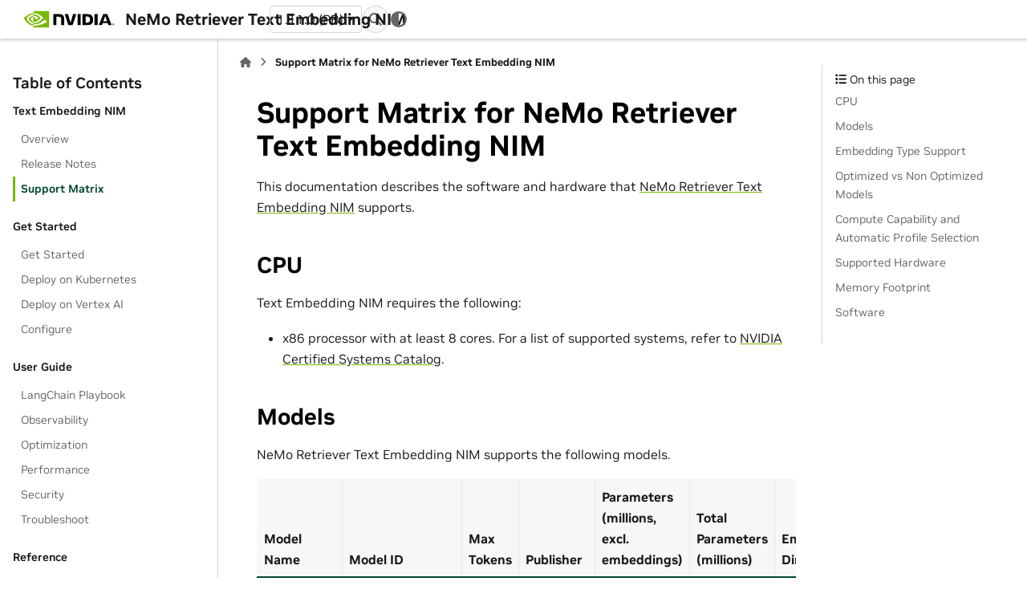

--- FILE ---
content_type: text/html
request_url: https://docs.nvidia.com/nim/nemo-retriever/text-embedding/latest/support-matrix.html
body_size: 9294
content:


<!DOCTYPE html>


<html lang="en" data-content_root="./" >

  <head>
    <meta charset="utf-8" />
    <meta name="viewport" content="width=device-width, initial-scale=1.0" /><meta name="viewport" content="width=device-width, initial-scale=1" />

    <title>Support Matrix for NeMo Retriever Text Embedding NIM &#8212; NeMo Retriever Text Embedding NIM</title>
  
  
  
  <script data-cfasync="false">
    document.documentElement.dataset.mode = localStorage.getItem("mode") || "";
    document.documentElement.dataset.theme = localStorage.getItem("theme") || "";
  </script>
  <!--
    this give us a css class that will be invisible only if js is disabled
  -->
  <noscript>
    <style>
      .pst-js-only { display: none !important; }

    </style>
  </noscript>
  
  <!-- Loaded before other Sphinx assets -->
  <link href="_static/styles/theme.css?digest=8878045cc6db502f8baf" rel="stylesheet" />
<link href="_static/styles/pydata-sphinx-theme.css?digest=8878045cc6db502f8baf" rel="stylesheet" />

    <link rel="stylesheet" type="text/css" href="_static/pygments.css?v=8f2a1f02" />
    <link rel="stylesheet" type="text/css" href="_static/styles/nvidia-sphinx-theme.css?v=df3ac72c" />
    <link rel="stylesheet" type="text/css" href="_static/custom.css?v=767de534" />
    <link rel="stylesheet" type="text/css" href="_static/copybutton.css?v=76b2166b" />
    <link rel="stylesheet" type="text/css" href="_static/model-manifest.css" />
    <link rel="stylesheet" type="text/css" href="_static/sphinx-design.min.css?v=95c83b7e" />
    <link rel="stylesheet" type="text/css" href="_static/swagger-nvidia.css?v=8c8a6680" />
  
  <!-- So that users can add custom icons -->
  <script src="_static/scripts/fontawesome.js?digest=8878045cc6db502f8baf"></script>
  <!-- Pre-loaded scripts that we'll load fully later -->
  <link rel="preload" as="script" href="_static/scripts/bootstrap.js?digest=8878045cc6db502f8baf" />
<link rel="preload" as="script" href="_static/scripts/pydata-sphinx-theme.js?digest=8878045cc6db502f8baf" />

    <script rel="preload" src="_static/modal-table.js"></script>
    <script src="_static/documentation_options.js?v=6475a945"></script>
    <script src="_static/doctools.js?v=9bcbadda"></script>
    <script src="_static/sphinx_highlight.js?v=dc90522c"></script>
    <script src="_static/scrollspy-patch.js?v=edc4054a"></script>
    <script src="_static/external-links.js"></script>
    <script src="_static/clipboard.min.js?v=a7894cd8"></script>
    <script src="_static/copybutton.js?v=65e89d2a"></script>
    <script src="_static/design-tabs.js?v=f930bc37"></script>
    <script>DOCUMENTATION_OPTIONS.pagename = 'support-matrix';</script>
    <script>
        DOCUMENTATION_OPTIONS.theme_version = '0.16.1';
        DOCUMENTATION_OPTIONS.theme_switcher_json_url = '../versions1.json';
        DOCUMENTATION_OPTIONS.theme_switcher_version_match = '1.11.0';
        DOCUMENTATION_OPTIONS.show_version_warning_banner =
            true;
        </script>
    <script src="_static/version-patch.js?v=3e13fdd2"></script>
    <link rel="icon" href="_static/favicon.ico"/>
    <link rel="index" title="Index" href="genindex.html" />
    <link rel="search" title="Search" href="search.html" />
    <link rel="next" title="Get Started With NeMo Retriever Text Embedding NIM" href="getting-started.html" />
    <link rel="prev" title="Release Notes for NeMo Retriever Text Embedding NIM" href="release-notes.html" />

  <meta name="viewport" content="width=device-width, initial-scale=1"/>
  <meta name="docsearch:language" content="en"/>
  <meta name="docsearch:version" content="" />
    <meta name="docbuild:last-update" content="Jan 07, 2026"/>

    <script src="https://assets.adobedtm.com/5d4962a43b79/c1061d2c5e7b/launch-191c2462b890.min.js" ></script>
    


  </head>
  
  
  <body data-bs-spy="scroll" data-bs-target=".bd-toc-nav" data-offset="180" data-bs-root-margin="0px 0px -60%" data-default-mode="">

  
  
  <div id="pst-skip-link" class="skip-link d-print-none"><a href="#main-content">Skip to main content</a></div>
  
  <div id="pst-scroll-pixel-helper"></div>
  
  <button type="button" class="btn rounded-pill" id="pst-back-to-top">
    <i class="fa-solid fa-arrow-up"></i>Back to top</button>

  
  <dialog id="pst-search-dialog">
    
<form class="bd-search d-flex align-items-center"
      action="search.html"
      method="get">
  <i class="fa-solid fa-magnifying-glass"></i>
  <input type="search"
         class="form-control"
         name="q"
         placeholder="Search the docs ..."
         aria-label="Search the docs ..."
         autocomplete="off"
         autocorrect="off"
         autocapitalize="off"
         spellcheck="false"/>
  <span class="search-button__kbd-shortcut"><kbd class="kbd-shortcut__modifier">Ctrl</kbd>+<kbd>K</kbd></span>
</form>
  </dialog>

  <div class="pst-async-banner-revealer d-none">
  <aside id="bd-header-version-warning" class="d-none d-print-none" aria-label="Version warning"></aside>
</div>

  
    <header class="bd-header navbar navbar-expand-lg bd-navbar d-print-none">
<div class="bd-header__inner bd-page-width">
  <button class="pst-navbar-icon sidebar-toggle primary-toggle" aria-label="Site navigation">
    <span class="fa-solid fa-bars"></span>
  </button>
  
  
  <div class="col-lg-3 navbar-header-items__start">
    
      <div class="navbar-item">

  
    
  

<a class="navbar-brand logo" href="index.html">
  
  
  
  
  
    
    
      
    
    
    <img src="_static/nvidia-logo-horiz-rgb-blk-for-screen.svg" class="logo__image only-light" alt="NeMo Retriever Text Embedding NIM - Home"/>
    <img src="_static/nvidia-logo-horiz-rgb-wht-for-screen.svg" class="logo__image only-dark pst-js-only" alt="NeMo Retriever Text Embedding NIM - Home"/>
  
  
    <p class="title logo__title">NeMo Retriever Text Embedding NIM</p>
  
</a></div>
    
  </div>
  
  <div class="col-lg-9 navbar-header-items">
    
    <div class="me-auto navbar-header-items__center">
      
        <div class="navbar-item">


<div class="version-switcher__container dropdown pst-js-only">
  <button id="pst-version-switcher-button-2"
    type="button"
    class="version-switcher__button btn btn-sm dropdown-toggle"
    data-bs-toggle="dropdown"
    aria-haspopup="listbox"
    aria-controls="pst-version-switcher-list-2"
    aria-label="Version switcher list"
  >
    Choose version  <!-- this text may get changed later by javascript -->
    <span class="caret"></span>
  </button>
  <div id="pst-version-switcher-list-2"
    class="version-switcher__menu dropdown-menu list-group-flush py-0"
    role="listbox" aria-labelledby="pst-version-switcher-button-2">
    <!-- dropdown will be populated by javascript on page load -->
  </div>
</div></div>
      
    </div>
    
    
    <div class="navbar-header-items__end">
      
        <div class="navbar-item navbar-persistent--container">
          

<button class="btn search-button-field search-button__button pst-js-only" title="Search" aria-label="Search" data-bs-placement="bottom" data-bs-toggle="tooltip">
 <i class="fa-solid fa-magnifying-glass"></i>
 <span class="search-button__default-text">Search</span>
 <span class="search-button__kbd-shortcut"><kbd class="kbd-shortcut__modifier">Ctrl</kbd>+<kbd class="kbd-shortcut__modifier">K</kbd></span>
</button>
        </div>
      
      
        <div class="navbar-item">

<button class="btn btn-sm nav-link pst-navbar-icon theme-switch-button pst-js-only" aria-label="Color mode" data-bs-title="Color mode"  data-bs-placement="bottom" data-bs-toggle="tooltip">
  <i class="theme-switch fa-solid fa-sun                fa-lg" data-mode="light" title="Light"></i>
  <i class="theme-switch fa-solid fa-moon               fa-lg" data-mode="dark"  title="Dark"></i>
  <i class="theme-switch fa-solid fa-circle-half-stroke fa-lg" data-mode="auto"  title="System Settings"></i>
</button></div>
      
    </div>
    
  </div>
  
  
    <div class="navbar-persistent--mobile">

<button class="btn search-button-field search-button__button pst-js-only" title="Search" aria-label="Search" data-bs-placement="bottom" data-bs-toggle="tooltip">
 <i class="fa-solid fa-magnifying-glass"></i>
 <span class="search-button__default-text">Search</span>
 <span class="search-button__kbd-shortcut"><kbd class="kbd-shortcut__modifier">Ctrl</kbd>+<kbd class="kbd-shortcut__modifier">K</kbd></span>
</button>
    </div>
  

  
    <button class="pst-navbar-icon sidebar-toggle secondary-toggle" aria-label="On this page">
      <span class="fa-solid fa-outdent"></span>
    </button>
  
</div>

    </header>
  

  <div class="bd-container">
    <div class="bd-container__inner bd-page-width">
      
      
      
      <dialog id="pst-primary-sidebar-modal"></dialog>
      <div id="pst-primary-sidebar" class="bd-sidebar-primary bd-sidebar">
        



  
    
  

<a class="navbar-brand logo" href="index.html">
  
  
  
  
  
    
    
      
    
    
    <img src="_static/nvidia-logo-horiz-rgb-blk-for-screen.svg" class="logo__image only-light" alt="NeMo Retriever Text Embedding NIM - Home"/>
    <img src="_static/nvidia-logo-horiz-rgb-wht-for-screen.svg" class="logo__image only-dark pst-js-only" alt="NeMo Retriever Text Embedding NIM - Home"/>
  
  
    <p class="title logo__title">NeMo Retriever Text Embedding NIM</p>
  
</a>


  
  <div class="sidebar-header-items sidebar-primary__section">
    
    
      <div class="sidebar-header-items__center">
        
          
          
            <div class="navbar-item">


<div class="version-switcher__container dropdown pst-js-only">
  <button id="pst-version-switcher-button-3"
    type="button"
    class="version-switcher__button btn btn-sm dropdown-toggle"
    data-bs-toggle="dropdown"
    aria-haspopup="listbox"
    aria-controls="pst-version-switcher-list-3"
    aria-label="Version switcher list"
  >
    Choose version  <!-- this text may get changed later by javascript -->
    <span class="caret"></span>
  </button>
  <div id="pst-version-switcher-list-3"
    class="version-switcher__menu dropdown-menu list-group-flush py-0"
    role="listbox" aria-labelledby="pst-version-switcher-button-3">
    <!-- dropdown will be populated by javascript on page load -->
  </div>
</div></div>
          
        
      </div>
    
    
    
      <div class="sidebar-header-items__end">
        
          <div class="navbar-item">

<button class="btn btn-sm nav-link pst-navbar-icon theme-switch-button pst-js-only" aria-label="Color mode" data-bs-title="Color mode"  data-bs-placement="bottom" data-bs-toggle="tooltip">
  <i class="theme-switch fa-solid fa-sun                fa-lg" data-mode="light" title="Light"></i>
  <i class="theme-switch fa-solid fa-moon               fa-lg" data-mode="dark"  title="Dark"></i>
  <i class="theme-switch fa-solid fa-circle-half-stroke fa-lg" data-mode="auto"  title="System Settings"></i>
</button></div>
        
      </div>
    
  </div>
  
    <div class="sidebar-primary-items__start sidebar-primary__section">
        <div class="sidebar-primary-item">



<nav class="bd-docs-nav bd-links"
     aria-label="Table of Contents">
  <p class="bd-links__title" role="heading" aria-level="1">Table of Contents</p>
  <div class="bd-toc-item navbar-nav"><p aria-level="2" class="caption" role="heading"><span class="caption-text">Text Embedding NIM</span></p>
<ul class="current nav bd-sidenav">
<li class="toctree-l1"><a class="reference internal" href="overview.html">Overview</a></li>
<li class="toctree-l1"><a class="reference internal" href="release-notes.html">Release Notes</a></li>
<li class="toctree-l1 current active"><a class="current reference internal" href="#">Support Matrix</a></li>
</ul>
<p aria-level="2" class="caption" role="heading"><span class="caption-text">Get Started</span></p>
<ul class="nav bd-sidenav">
<li class="toctree-l1"><a class="reference internal" href="getting-started.html">Get Started</a></li>
<li class="toctree-l1"><a class="reference internal" href="deploying.html">Deploy on Kubernetes</a></li>
<li class="toctree-l1"><a class="reference internal" href="deploying-vertex-ai.html">Deploy on Vertex AI</a></li>
<li class="toctree-l1"><a class="reference internal" href="configuration.html">Configure</a></li>
</ul>
<p aria-level="2" class="caption" role="heading"><span class="caption-text">User Guide</span></p>
<ul class="nav bd-sidenav">
<li class="toctree-l1"><a class="reference internal" href="playbook.html">LangChain Playbook</a></li>
<li class="toctree-l1"><a class="reference internal" href="observability.html">Observability</a></li>
<li class="toctree-l1"><a class="reference internal" href="optimization.html">Optimization</a></li>
<li class="toctree-l1"><a class="reference internal" href="performance.html">Performance</a></li>
<li class="toctree-l1"><a class="reference internal" href="security.html">Security</a></li>
<li class="toctree-l1"><a class="reference internal" href="troubleshoot.html">Troubleshoot</a></li>
</ul>
<p aria-level="2" class="caption" role="heading"><span class="caption-text">Reference</span></p>
<ul class="nav bd-sidenav">
<li class="toctree-l1"><a class="reference internal" href="reference.html">OpenAI API Reference</a></li>
<li class="toctree-l1"><a class="reference internal" href="reference-grpc.html">gRPC API Reference</a></li>
<li class="toctree-l1"><a class="reference internal" href="environment-variables.html">Environment Variables</a></li>
<li class="toctree-l1"><a class="reference internal" href="parameters.html">Helm Chart Parameters</a></li>
</ul>
<p aria-level="2" class="caption" role="heading"><span class="caption-text">Notices</span></p>
<ul class="nav bd-sidenav">
<li class="toctree-l1"><a class="reference internal" href="eula.html">Governing Terms</a></li>
</ul>
</div>
</nav></div>
    </div>
  
  
  <div class="sidebar-primary-items__end sidebar-primary__section">
  </div>



      </div>
      
      <main id="main-content" class="bd-main" role="main">
        
        
          <div class="bd-content">
            <div class="bd-article-container">
              
              <div class="bd-header-article d-print-none">
<div class="header-article-items header-article__inner">
  
    <div class="header-article-items__start">
      
        <div class="header-article-item">

<nav aria-label="Breadcrumb" class="d-print-none">
  <ul class="bd-breadcrumbs">
    
    <li class="breadcrumb-item breadcrumb-home">
      <a href="index.html" class="nav-link" aria-label="Home">
        <i class="fa-solid fa-home"></i>
      </a>
    </li>
    <li class="breadcrumb-item active" aria-current="page"><span class="ellipsis">Support Matrix for NeMo Retriever Text Embedding NIM</span></li>
  </ul>
</nav>
</div>
      
    </div>
  
  
</div>
</div>
              
              
              
                
<div id="searchbox"></div>
                <article class="bd-article">
                  
  <section id="support-matrix-for-nemo-retriever-text-embedding-nim">
<h1>Support Matrix for NeMo Retriever Text Embedding NIM<a class="headerlink" href="#support-matrix-for-nemo-retriever-text-embedding-nim" title="Link to this heading">#</a></h1>
<p>This documentation describes the software and hardware that <a class="reference internal" href="overview.html"><span class="std std-doc">NeMo Retriever Text Embedding NIM</span></a> supports.</p>
<section id="cpu">
<h2>CPU<a class="headerlink" href="#cpu" title="Link to this heading">#</a></h2>
<p>Text Embedding NIM requires the following:</p>
<ul class="simple">
<li><p>x86 processor with at least 8 cores. For a list of supported systems, refer to <a class="reference external" href="https://www.nvidia.com/en-us/data-center/products/certified-systems/">NVIDIA  Certified Systems Catalog</a>.</p></li>
</ul>
</section>
<section id="models">
<h2>Models<a class="headerlink" href="#models" title="Link to this heading">#</a></h2>
<p>NeMo Retriever Text Embedding NIM supports the following models.</p>
<div class="pst-scrollable-table-container"><table class="table">
<thead>
<tr class="row-odd"><th class="head"><p>Model Name</p></th>
<th class="head"><p>Model ID</p></th>
<th class="head"><p>Max Tokens</p></th>
<th class="head"><p>Publisher</p></th>
<th class="head"><p>Parameters <br> (millions, excl. embeddings)</p></th>
<th class="head"><p>Total Parameters <br> (millions)</p></th>
<th class="head"><p>Embedding <br> Dimension</p></th>
<th class="head"><p>Dynamic Embeddings <br> Supported</p></th>
<th class="head"><p>Model Card</p></th>
</tr>
</thead>
<tbody>
<tr class="row-even"><td><p>Llama 3.2 NeMo Retriever Embedding 300m v2</p></td>
<td><p>nvidia/llama-3.2-nemoretriever-300m-embed-v2</p></td>
<td><p>8192</p></td>
<td><p>NVIDIA</p></td>
<td><p>307</p></td>
<td><p>569</p></td>
<td><p>2048</p></td>
<td><p>yes</p></td>
<td><p><a class="reference external" href="https://build.nvidia.com/nvidia/llama-3_2-nemoretriever-300m-embed-v2/modelcard">Link</a></p></td>
</tr>
<tr class="row-odd"><td><p>Llama 3.2 NeMo Retriever Embedding 300m v1</p></td>
<td><p>nvidia/llama-3.2-nemoretriever-300m-embed-v1</p></td>
<td><p>8192</p></td>
<td><p>NVIDIA</p></td>
<td><p>307</p></td>
<td><p>569</p></td>
<td><p>2048</p></td>
<td><p>no</p></td>
<td><p><a class="reference external" href="https://build.nvidia.com/nvidia/llama-3_2-nemoretriever-300m-embed-v1/modelcard">Link</a></p></td>
</tr>
<tr class="row-even"><td><p>NeMo Retriever Llama Vision Embed</p></td>
<td><p>nvidia/llama-3.2-nemoretriever-1b-vlm-embed-v1</p></td>
<td><p>4096</p></td>
<td><p>NVIDIA</p></td>
<td><p>1414</p></td>
<td><p>1678</p></td>
<td><p>2048</p></td>
<td><p>yes</p></td>
<td><p><a class="reference external" href="https://build.nvidia.com/nvidia/llama-3_2-nemoretriever-1b-vlm-embed-v1/modelcard">Link</a></p></td>
</tr>
<tr class="row-odd"><td><p>bge-large-zh-v1.5</p></td>
<td><p>baai/bge-large-zh-v1.5</p></td>
<td><p>512</p></td>
<td><p>BAAI</p></td>
<td><p>303</p></td>
<td><p>325</p></td>
<td><p>1024</p></td>
<td><p>no</p></td>
<td><p><a class="reference external" href="https://huggingface.co/BAAI/bge-large-zh-v1.5">Link</a></p></td>
</tr>
<tr class="row-even"><td><p>bge-m3</p></td>
<td><p>baai/bge-m3</p></td>
<td><p>8192</p></td>
<td><p>BAAI</p></td>
<td><p>303</p></td>
<td><p>568</p></td>
<td><p>1024</p></td>
<td><p>no</p></td>
<td><p><a class="reference external" href="https://huggingface.co/BAAI/bge-m3">Link</a></p></td>
</tr>
<tr class="row-odd"><td><p>Llama-3.2-NV-EmbedQA-1B-v2</p></td>
<td><p>nvidia/llama-3.2-nv-embedqa-1b-v2</p></td>
<td><p>8192</p></td>
<td><p>NVIDIA</p></td>
<td><p>973</p></td>
<td><p>1236</p></td>
<td><p>2048</p></td>
<td><p>yes</p></td>
<td><p><a class="reference external" href="https://build.nvidia.com/nvidia/llama-3_2-nv-embedqa-1b-v2/modelcard">Link</a></p></td>
</tr>
<tr class="row-even"><td><p>NV-EmbedQA-E5-v5</p></td>
<td><p>nvidia/nv-embedqa-e5-v5</p></td>
<td><p>512</p></td>
<td><p>NVIDIA</p></td>
<td><p>303</p></td>
<td><p>335</p></td>
<td><p>1024</p></td>
<td><p>no</p></td>
<td><p><a class="reference external" href="https://build.nvidia.com/nvidia/nv-embedqa-e5-v5/modelcard">Link</a></p></td>
</tr>
<tr class="row-odd"><td><p>NV-EmbedQA-Mistral7B-v2</p></td>
<td><p>nvidia/nv-embedqa-mistral-7b-v2</p></td>
<td><p>512</p></td>
<td><p>NVIDIA</p></td>
<td><p>6980</p></td>
<td><p>7110</p></td>
<td><p>4096</p></td>
<td><p>no</p></td>
<td><p><a class="reference external" href="https://build.nvidia.com/nvidia/nv-embedqa-mistral-7b-v2/modelcard">Link</a></p></td>
</tr>
<tr class="row-even"><td><p>Snowflake’s Arctic-embed-l</p></td>
<td><p>snowflake/arctic-embed-l</p></td>
<td><p>512</p></td>
<td><p>Snowflake</p></td>
<td><p>303</p></td>
<td><p>335</p></td>
<td><p>1024</p></td>
<td><p>no</p></td>
<td><p><a class="reference external" href="https://build.nvidia.com/snowflake/arctic-embed-l/modelcard">Link</a></p></td>
</tr>
</tbody>
</table>
</div>
<div class="admonition note">
<p class="admonition-title">Note</p>
<p>The “Parameters (excl. embeddings)” column shows the count of parameters that directly impact inference performance and computational cost. Embedding layer parameters are excluded because they primarily affect model size rather than inference speed. For example, models with different vocabulary sizes may have different total parameter counts but the same inference-relevant parameter count.</p>
</div>
</section>
<section id="embedding-type-support">
<h2>Embedding Type Support<a class="headerlink" href="#embedding-type-support" title="Link to this heading">#</a></h2>
<p>The following table contains the embedding types that each model supports. For details, refer to <a class="reference internal" href="reference.html#reference-embedding-type"><span class="std std-ref">Specify Embedding Type</span></a>.</p>
<div class="pst-scrollable-table-container"><table class="table">
<thead>
<tr class="row-odd"><th class="head"><p>Model ID</p></th>
<th class="head"><p>Supported Embedding Types</p></th>
</tr>
</thead>
<tbody>
<tr class="row-even"><td><p>nvidia/llama-3.2-nemoretriever-300m-embed-v2</p></td>
<td><p><code class="docutils literal notranslate"><span class="pre">float</span></code>, <code class="docutils literal notranslate"><span class="pre">int8</span></code>, <code class="docutils literal notranslate"><span class="pre">uint8</span></code>, <code class="docutils literal notranslate"><span class="pre">binary</span></code>, <code class="docutils literal notranslate"><span class="pre">ubinary</span></code></p></td>
</tr>
<tr class="row-odd"><td><p>nvidia/llama-3.2-nemoretriever-300m-embed-v1</p></td>
<td><p><code class="docutils literal notranslate"><span class="pre">float</span></code>, <code class="docutils literal notranslate"><span class="pre">int8</span></code>, <code class="docutils literal notranslate"><span class="pre">uint8</span></code>, <code class="docutils literal notranslate"><span class="pre">binary</span></code>, <code class="docutils literal notranslate"><span class="pre">ubinary</span></code></p></td>
</tr>
<tr class="row-even"><td><p>nvidia/llama-3.2-nemoretriever-1b-vlm-embed-v1</p></td>
<td><p><code class="docutils literal notranslate"><span class="pre">float</span></code>, <code class="docutils literal notranslate"><span class="pre">int8</span></code>, <code class="docutils literal notranslate"><span class="pre">uint8</span></code>, <code class="docutils literal notranslate"><span class="pre">binary</span></code>, <code class="docutils literal notranslate"><span class="pre">ubinary</span></code></p></td>
</tr>
<tr class="row-odd"><td><p>nvidia/llama-3.2-nv-embedqa-1b-v2</p></td>
<td><p><code class="docutils literal notranslate"><span class="pre">float</span></code>, <code class="docutils literal notranslate"><span class="pre">int8</span></code>, <code class="docutils literal notranslate"><span class="pre">uint8</span></code>, <code class="docutils literal notranslate"><span class="pre">binary</span></code>, <code class="docutils literal notranslate"><span class="pre">ubinary</span></code></p></td>
</tr>
<tr class="row-even"><td><p>baai/bge-large-zh-v1.5</p></td>
<td><p><code class="docutils literal notranslate"><span class="pre">float</span></code></p></td>
</tr>
<tr class="row-odd"><td><p>baai/bge-m3</p></td>
<td><p><code class="docutils literal notranslate"><span class="pre">float</span></code></p></td>
</tr>
<tr class="row-even"><td><p>nvidia/nv-embedqa-e5-v5</p></td>
<td><p><code class="docutils literal notranslate"><span class="pre">float</span></code></p></td>
</tr>
<tr class="row-odd"><td><p>nvidia/nv-embedqa-mistral-7b-v2</p></td>
<td><p><code class="docutils literal notranslate"><span class="pre">float</span></code></p></td>
</tr>
<tr class="row-even"><td><p>snowflake/arctic-embed-l</p></td>
<td><p><code class="docutils literal notranslate"><span class="pre">float</span></code></p></td>
</tr>
</tbody>
</table>
</div>
</section>
<section id="optimized-vs-non-optimized-models">
<h2>Optimized vs Non Optimized Models<a class="headerlink" href="#optimized-vs-non-optimized-models" title="Link to this heading">#</a></h2>
<p>The following models are optimized using TRT and are available as pre-built, optimized engines on NGC. These optimized models are GPU specific and require a minimum GPU memory value as specified in the Optimized configuration sections of each model.</p>
<p>NVIDIA also provides generic model profiles that operate with any NVIDIA GPU (or set of GPUs) with sufficient memory capacity. These generic profiles are known as non-optimized configuration. On systems where there are no compatible optimized profiles, generic profiles are chosen automatically. Optimized profiles are preferred over generic profiles when available, but you can choose to deploy a generic profile on any system by following the steps in the <a class="reference internal" href="optimization.html#overriding-profile-selection"><span class="std std-ref">Overriding Profile Selection</span></a> section.</p>
</section>
<section id="compute-capability-and-automatic-profile-selection">
<h2>Compute Capability and Automatic Profile Selection<a class="headerlink" href="#compute-capability-and-automatic-profile-selection" title="Link to this heading">#</a></h2>
<p>NeMo Retriever Text Embedding NIM supports TensorRT engines that are compiled with the option <code class="docutils literal notranslate"><span class="pre">kSAME_COMPUTE_CAPABILITY</span></code>.
This option builds engines that are compatible with GPUs having the same compute capability as the one on which the engine was built.
For more information, refer to <a class="reference external" href="https://docs.nvidia.com/deeplearning/tensorrt/latest/inference-library/advanced.html#same-compute-capability-compatibility-level">Same Compute Capability Compatibility Level</a>.</p>
<p>To see the mapping of CUDA GPU compute capability versions to supported GPU SKUs, refer to <a class="reference external" href="https://developer.nvidia.com/cuda-gpus">CUDA GPU Compute Capability</a>.
If you run a NIM on a GPU that has the same compute capability as one of the engines, then that engine should appear as compatible when you run <code class="docutils literal notranslate"><span class="pre">list-model-profiles</span></code>.</p>
<p>Automatic profile selection uses the following order to choose a profile:</p>
<ol class="arabic simple">
<li><p>A GPU-specific engine (for example, gpu:NVIDIA B200)</p></li>
<li><p>A compute capability engine (for example, compute_capability:10.0)</p></li>
<li><p>ONNX or Pytorch(for example, model_type:onnx)</p></li>
</ol>
<p>Note: Certain NIMs may include both GPU-specific engines and compute capability engines, while others may include only a single engine type.</p>
</section>
<section id="supported-hardware">
<h2>Supported Hardware<a class="headerlink" href="#supported-hardware" title="Link to this heading">#</a></h2>
<div class="admonition note">
<p class="admonition-title">Note</p>
<p>Currently, GPU clusters with GPUs in Multi-instance GPU mode (MIG) are not supported.</p>
</div>
<section id="llama-3-2-nemo-retriever-embedding-300m-v2-llama-3-2-nemoretriever-300m-embed-v2">
<h3>Llama 3.2 NeMo Retriever Embedding 300m v2 (llama-3.2-nemoretriever-300m-embed-v2)<a class="headerlink" href="#llama-3-2-nemo-retriever-embedding-300m-v2-llama-3-2-nemoretriever-300m-embed-v2" title="Link to this heading">#</a></h3>
<section id="optimized-configuration">
<h4>Optimized configuration<a class="headerlink" href="#optimized-configuration" title="Link to this heading">#</a></h4>
<div class="pst-scrollable-table-container"><table class="table">
<thead>
<tr class="row-odd"><th class="head"><p><a class="reference external" href="https://developer.nvidia.com/cuda-gpus">Compute Capability</a></p></th>
<th class="head"><p>Precision</p></th>
</tr>
</thead>
<tbody>
<tr class="row-even"><td><p>12.0</p></td>
<td><p>FP16 &amp; FP8</p></td>
</tr>
<tr class="row-odd"><td><p>10.0</p></td>
<td><p>FP16 &amp; FP8</p></td>
</tr>
<tr class="row-even"><td><p>9.0</p></td>
<td><p>FP16 &amp; FP8</p></td>
</tr>
<tr class="row-odd"><td><p>8.9</p></td>
<td><p>FP16 &amp; FP8</p></td>
</tr>
<tr class="row-even"><td><p>8.6</p></td>
<td><p>FP16</p></td>
</tr>
<tr class="row-odd"><td><p>8.0</p></td>
<td><p>FP16</p></td>
</tr>
</tbody>
</table>
</div>
</section>
<section id="non-optimized-configuration">
<h4>Non-optimized configuration<a class="headerlink" href="#non-optimized-configuration" title="Link to this heading">#</a></h4>
<p>The <strong>GPU Memory</strong> and <strong>Disk Space</strong> values are in GB; <strong>Disk Space</strong> is for both the container and the model.</p>
<div class="pst-scrollable-table-container"><table class="table">
<thead>
<tr class="row-odd"><th class="head"><p>GPUs</p></th>
<th class="head"><p>GPU Memory</p></th>
<th class="head"><p>Precision</p></th>
<th class="head"><p>Disk Space</p></th>
<th class="head"><p>Max Tokens</p></th>
</tr>
</thead>
<tbody>
<tr class="row-even"><td><p>Any single NVIDIA GPU that has sufficient memory, or multiple homogenous NVIDIA GPUs that have sufficient memory in total.</p></td>
<td><p>Min: 2.4 GiB, Max: 25.2 GiB</p></td>
<td><p>FP16</p></td>
<td><p>7.49 GiB</p></td>
<td><p>4096</p></td>
</tr>
</tbody>
</table>
</div>
<div class="admonition warning">
<p class="admonition-title">Warning</p>
<p>The maximum token length of the non-optimized configuration is smaller (4096) than the other profiles (8192).</p>
</div>
</section>
</section>
<section id="llama-3-2-nemo-retriever-embedding-300m-v1-llama-3-2-nemoretriever-300m-embed-v1">
<h3>Llama 3.2 NeMo Retriever Embedding 300m v1 (llama-3.2-nemoretriever-300m-embed-v1)<a class="headerlink" href="#llama-3-2-nemo-retriever-embedding-300m-v1-llama-3-2-nemoretriever-300m-embed-v1" title="Link to this heading">#</a></h3>
<section id="id1">
<h4>Optimized configuration<a class="headerlink" href="#id1" title="Link to this heading">#</a></h4>
<div class="pst-scrollable-table-container"><table class="table">
<thead>
<tr class="row-odd"><th class="head"><p>GPU</p></th>
<th class="head"><p>GPU Memory (GB)</p></th>
<th class="head"><p>Precision</p></th>
</tr>
</thead>
<tbody>
<tr class="row-even"><td><p>A100 SXM4</p></td>
<td><p>40 &amp; 80</p></td>
<td><p>FP16</p></td>
</tr>
<tr class="row-odd"><td><p>H100 HBM3</p></td>
<td><p>80</p></td>
<td><p>FP16 &amp; FP8</p></td>
</tr>
<tr class="row-even"><td><p>H100 NVL</p></td>
<td><p>80</p></td>
<td><p>FP16 &amp; FP8</p></td>
</tr>
<tr class="row-odd"><td><p>L40s</p></td>
<td><p>48</p></td>
<td><p>FP16 &amp; FP8</p></td>
</tr>
<tr class="row-even"><td><p>A10G</p></td>
<td><p>24</p></td>
<td><p>FP16</p></td>
</tr>
<tr class="row-odd"><td><p>L4</p></td>
<td><p>24</p></td>
<td><p>FP16</p></td>
</tr>
<tr class="row-even"><td><p>B200</p></td>
<td><p>180</p></td>
<td><p>FP16</p></td>
</tr>
</tbody>
</table>
</div>
</section>
<section id="id2">
<h4>Non-optimized configuration<a class="headerlink" href="#id2" title="Link to this heading">#</a></h4>
<p>The <strong>GPU Memory</strong> and <strong>Disk Space</strong> values are in GB; <strong>Disk Space</strong> is for both the container and the model.</p>
<div class="pst-scrollable-table-container"><table class="table">
<thead>
<tr class="row-odd"><th class="head"><p>GPUs</p></th>
<th class="head"><p>GPU Memory</p></th>
<th class="head"><p>Precision</p></th>
<th class="head"><p>Disk Space</p></th>
<th class="head"><p>Max Tokens</p></th>
</tr>
</thead>
<tbody>
<tr class="row-even"><td><p>Any single NVIDIA GPU that has sufficient memory, or multiple homogenous NVIDIA GPUs that have sufficient memory in total.</p></td>
<td><p>Min: 2.4 GiB, Max: 25.2 GiB</p></td>
<td><p>FP16</p></td>
<td><p>7.49 GiB</p></td>
<td><p>4096</p></td>
</tr>
</tbody>
</table>
</div>
<div class="admonition warning">
<p class="admonition-title">Warning</p>
<p>The maximum token length of the non-optimized configuration is smaller (4096) than the other profiles (8192).</p>
</div>
</section>
</section>
<section id="nemo-retriever-llama-vision-embed-llama-3-2-nemoretriever-1b-vlm-embed-v1">
<h3>NeMo Retriever Llama Vision Embed (llama-3.2-nemoretriever-1b-vlm-embed-v1)<a class="headerlink" href="#nemo-retriever-llama-vision-embed-llama-3-2-nemoretriever-1b-vlm-embed-v1" title="Link to this heading">#</a></h3>
<section id="id3">
<h4>Optimized configuration<a class="headerlink" href="#id3" title="Link to this heading">#</a></h4>
<p>Currently, there is no support for optimized configurations.</p>
</section>
<section id="id4">
<h4>Non-optimized configuration<a class="headerlink" href="#id4" title="Link to this heading">#</a></h4>
<p>The <strong>GPU Memory</strong> and <strong>Disk Space</strong> values are in GB; <strong>Disk Space</strong> is for both the container and the model.</p>
<div class="pst-scrollable-table-container"><table class="table">
<thead>
<tr class="row-odd"><th class="head"><p>GPUs</p></th>
<th class="head"><p>GPU Memory</p></th>
<th class="head"><p>Precision</p></th>
<th class="head"><p>Disk Space</p></th>
</tr>
</thead>
<tbody>
<tr class="row-even"><td><p>Any NVIDIA GPU with sufficient GPU memory or on multiple, homogenous NVIDIA GPUs with sufficient aggregate memory</p></td>
<td><p>Min: 4.4 GiB, Max: 21 GiB</p></td>
<td><p>FP16</p></td>
<td><p>3.2GiB</p></td>
</tr>
</tbody>
</table>
</div>
</section>
</section>
<section id="bge-large-zh-v1-5">
<h3>bge-large-zh-v1.5<a class="headerlink" href="#bge-large-zh-v1-5" title="Link to this heading">#</a></h3>
<section id="id5">
<h4>Optimized configuration<a class="headerlink" href="#id5" title="Link to this heading">#</a></h4>
<div class="pst-scrollable-table-container"><table class="table">
<thead>
<tr class="row-odd"><th class="head"><p>GPU</p></th>
<th class="head"><p>GPU Memory (GB)</p></th>
<th class="head"><p>Precision</p></th>
</tr>
</thead>
<tbody>
<tr class="row-even"><td><p>H20</p></td>
<td><p>96</p></td>
<td><p>FP16</p></td>
</tr>
<tr class="row-odd"><td><p>L20</p></td>
<td><p>48</p></td>
<td><p>FP16</p></td>
</tr>
</tbody>
</table>
</div>
</section>
<section id="id6">
<h4>Non-optimized configuration<a class="headerlink" href="#id6" title="Link to this heading">#</a></h4>
<p>The GPU Memory and Disk Space values in the following table are in GB; Disk Space is for both the container and the model.</p>
<div class="pst-scrollable-table-container"><table class="table">
<thead>
<tr class="row-odd"><th class="head"><p>GPUs</p></th>
<th class="head"><p>GPU Memory</p></th>
<th class="head"><p>Precision</p></th>
<th class="head"><p>Disk Space</p></th>
</tr>
</thead>
<tbody>
<tr class="row-even"><td><p>Any NVIDIA GPU with sufficient GPU memory or on multiple, homogenous NVIDIA GPUs with sufficient aggregate memory</p></td>
<td><p>10</p></td>
<td><p>FP16</p></td>
<td><p>8.1</p></td>
</tr>
</tbody>
</table>
</div>
</section>
</section>
<section id="bge-m3">
<h3>bge-m3<a class="headerlink" href="#bge-m3" title="Link to this heading">#</a></h3>
<section id="id7">
<h4>Optimized configuration<a class="headerlink" href="#id7" title="Link to this heading">#</a></h4>
<div class="pst-scrollable-table-container"><table class="table">
<thead>
<tr class="row-odd"><th class="head"><p>GPU</p></th>
<th class="head"><p>GPU Memory (GB)</p></th>
<th class="head"><p>Precision</p></th>
</tr>
</thead>
<tbody>
<tr class="row-even"><td><p>A100 SXM4</p></td>
<td><p>80</p></td>
<td><p>FP16</p></td>
</tr>
<tr class="row-odd"><td><p>H100 HBM3</p></td>
<td><p>80</p></td>
<td><p>FP16</p></td>
</tr>
<tr class="row-even"><td><p>L40s</p></td>
<td><p>48</p></td>
<td><p>FP16</p></td>
</tr>
<tr class="row-odd"><td><p>A10G</p></td>
<td><p>24</p></td>
<td><p>FP16</p></td>
</tr>
<tr class="row-even"><td><p>L20</p></td>
<td><p>48</p></td>
<td><p>FP16</p></td>
</tr>
<tr class="row-odd"><td><p>H20</p></td>
<td><p>96</p></td>
<td><p>FP16</p></td>
</tr>
</tbody>
</table>
</div>
</section>
<section id="id8">
<h4>Non-optimized configuration<a class="headerlink" href="#id8" title="Link to this heading">#</a></h4>
<p>The <strong>GPU Memory</strong> and <strong>Disk Space</strong> values are in GB; <strong>Disk Space</strong> is for both the container and the model.</p>
<div class="pst-scrollable-table-container"><table class="table">
<thead>
<tr class="row-odd"><th class="head"><p>GPUs</p></th>
<th class="head"><p>GPU Memory</p></th>
<th class="head"><p>Precision</p></th>
<th class="head"><p>Disk Space</p></th>
</tr>
</thead>
<tbody>
<tr class="row-even"><td><p>Any NVIDIA GPU with sufficient GPU memory or on multiple, homogenous NVIDIA GPUs with sufficient aggregate memory</p></td>
<td><p>33</p></td>
<td><p>FP16</p></td>
<td><p>8.8</p></td>
</tr>
</tbody>
</table>
</div>
</section>
</section>
<section id="llama-3-2-nv-embedqa-1b-v2">
<h3>Llama-3.2-NV-EmbedQA-1B-v2<a class="headerlink" href="#llama-3-2-nv-embedqa-1b-v2" title="Link to this heading">#</a></h3>
<section id="id9">
<h4>Optimized configuration<a class="headerlink" href="#id9" title="Link to this heading">#</a></h4>
<div class="pst-scrollable-table-container"><table class="table">
<thead>
<tr class="row-odd"><th class="head"><p><a class="reference external" href="https://developer.nvidia.com/cuda-gpus">Compute Capability</a></p></th>
<th class="head"><p>Precision</p></th>
</tr>
</thead>
<tbody>
<tr class="row-even"><td><p>12.0</p></td>
<td><p>FP16 &amp; FP8</p></td>
</tr>
<tr class="row-odd"><td><p>10.0</p></td>
<td><p>FP16 &amp; FP8</p></td>
</tr>
<tr class="row-even"><td><p>9.0</p></td>
<td><p>FP16 &amp; FP8</p></td>
</tr>
<tr class="row-odd"><td><p>8.9</p></td>
<td><p>FP16 &amp; FP8</p></td>
</tr>
<tr class="row-even"><td><p>8.6</p></td>
<td><p>FP16</p></td>
</tr>
<tr class="row-odd"><td><p>8.0</p></td>
<td><p>FP16</p></td>
</tr>
</tbody>
</table>
</div>
</section>
<section id="id10">
<h4>Non-optimized configuration<a class="headerlink" href="#id10" title="Link to this heading">#</a></h4>
<p>The <strong>GPU Memory</strong> and <strong>Disk Space</strong> values are in GB; <strong>Disk Space</strong> is for both the container and the model.</p>
<div class="pst-scrollable-table-container"><table class="table">
<thead>
<tr class="row-odd"><th class="head"><p>GPUs</p></th>
<th class="head"><p>GPU Memory</p></th>
<th class="head"><p>Precision</p></th>
<th class="head"><p>Disk Space</p></th>
<th class="head"><p>Max Tokens</p></th>
</tr>
</thead>
<tbody>
<tr class="row-even"><td><p>Any single NVIDIA GPU that has sufficient memory, or multiple homogenous NVIDIA GPUs that have sufficient memory in total.</p></td>
<td><p>3.6</p></td>
<td><p>FP16</p></td>
<td><p>9</p></td>
<td><p>4096</p></td>
</tr>
</tbody>
</table>
</div>
<p>If you run this model on RTX 40xx or later, you need a minimum of 8GB of VRAM.</p>
<div class="admonition warning">
<p class="admonition-title">Warning</p>
<p>The maximum token length of the non-optimized configuration is smaller (4096) than the other profiles (8192).</p>
</div>
</section>
</section>
<section id="nv-embedqa-e5-v5">
<h3>NV-EmbedQA-E5-v5<a class="headerlink" href="#nv-embedqa-e5-v5" title="Link to this heading">#</a></h3>
<section id="id11">
<h4>Optimized configuration<a class="headerlink" href="#id11" title="Link to this heading">#</a></h4>
<div class="pst-scrollable-table-container"><table class="table">
<thead>
<tr class="row-odd"><th class="head"><p><a class="reference external" href="https://developer.nvidia.com/cuda-gpus">Compute Capability</a></p></th>
<th class="head"><p>Precision</p></th>
</tr>
</thead>
<tbody>
<tr class="row-even"><td><p>12.0</p></td>
<td><p>FP16</p></td>
</tr>
<tr class="row-odd"><td><p>10.0</p></td>
<td><p>FP16</p></td>
</tr>
<tr class="row-even"><td><p>9.0</p></td>
<td><p>FP16</p></td>
</tr>
<tr class="row-odd"><td><p>8.9</p></td>
<td><p>FP16</p></td>
</tr>
<tr class="row-even"><td><p>8.6</p></td>
<td><p>FP16</p></td>
</tr>
<tr class="row-odd"><td><p>8.0</p></td>
<td><p>FP16</p></td>
</tr>
</tbody>
</table>
</div>
</section>
<section id="id12">
<h4><strong>Non-optimized configuration</strong><a class="headerlink" href="#id12" title="Link to this heading">#</a></h4>
<p>The <strong>GPU Memory</strong> and <strong>Disk Space</strong> values are in GB; <strong>Disk Space</strong> is for both the container and the model.</p>
<div class="pst-scrollable-table-container"><table class="table">
<thead>
<tr class="row-odd"><th class="head"><p>GPUs</p></th>
<th class="head"><p>GPU Memory</p></th>
<th class="head"><p>Precision</p></th>
<th class="head"><p>Disk Space</p></th>
</tr>
</thead>
<tbody>
<tr class="row-even"><td><p>Any NVIDIA GPU with sufficient GPU memory or on multiple, homogenous NVIDIA GPUs with sufficient aggregate memory</p></td>
<td><p>2</p></td>
<td><p>FP16</p></td>
<td><p>8.5</p></td>
</tr>
</tbody>
</table>
</div>
</section>
</section>
<section id="nv-embedqa-mistral7b-v2">
<h3>NV-EmbedQA-Mistral7B-v2<a class="headerlink" href="#nv-embedqa-mistral7b-v2" title="Link to this heading">#</a></h3>
<section id="id13">
<h4>Optimized configuration<a class="headerlink" href="#id13" title="Link to this heading">#</a></h4>
<div class="pst-scrollable-table-container"><table class="table">
<thead>
<tr class="row-odd"><th class="head"><p>GPU</p></th>
<th class="head"><p>GPU Memory (GB)</p></th>
<th class="head"><p>Precision</p></th>
</tr>
</thead>
<tbody>
<tr class="row-even"><td><p>A100 SXM4</p></td>
<td><p>80</p></td>
<td><p>FP16</p></td>
</tr>
<tr class="row-odd"><td><p>H100 HBM3</p></td>
<td><p>80</p></td>
<td><p>FP8</p></td>
</tr>
<tr class="row-even"><td><p>H100 HBM3</p></td>
<td><p>80</p></td>
<td><p>FP16</p></td>
</tr>
<tr class="row-odd"><td><p>L40s</p></td>
<td><p>48</p></td>
<td><p>FP8</p></td>
</tr>
<tr class="row-even"><td><p>L40s</p></td>
<td><p>48</p></td>
<td><p>FP16</p></td>
</tr>
<tr class="row-odd"><td><p>A10G</p></td>
<td><p>24</p></td>
<td><p>FP16</p></td>
</tr>
<tr class="row-even"><td><p>L4</p></td>
<td><p>24</p></td>
<td><p>FP16</p></td>
</tr>
</tbody>
</table>
</div>
</section>
<section id="id14">
<h4>Non-optimized configuration<a class="headerlink" href="#id14" title="Link to this heading">#</a></h4>
<p>The <strong>GPU Memory</strong> and <strong>Disk Space</strong> values are in GB; <strong>Disk Space</strong> is for both the container and the model.</p>
<div class="pst-scrollable-table-container"><table class="table">
<thead>
<tr class="row-odd"><th class="head"><p>GPUs</p></th>
<th class="head"><p>GPU Memory</p></th>
<th class="head"><p>Precision</p></th>
<th class="head"><p>Disk Space</p></th>
</tr>
</thead>
<tbody>
<tr class="row-even"><td><p>Any NVIDIA GPU with sufficient GPU memory or on multiple, homogenous NVIDIA GPUs with sufficient aggregate memory</p></td>
<td><p>16</p></td>
<td><p>FP16</p></td>
<td><p>30</p></td>
</tr>
</tbody>
</table>
</div>
</section>
</section>
<section id="snowflakes-arctic-embed-l">
<h3>Snowflake’s Arctic-embed-l<a class="headerlink" href="#snowflakes-arctic-embed-l" title="Link to this heading">#</a></h3>
<section id="id15">
<h4>Optimized configuration<a class="headerlink" href="#id15" title="Link to this heading">#</a></h4>
<div class="pst-scrollable-table-container"><table class="table">
<thead>
<tr class="row-odd"><th class="head"><p>GPU</p></th>
<th class="head"><p>GPU Memory (GB)</p></th>
<th class="head"><p>Precision</p></th>
</tr>
</thead>
<tbody>
<tr class="row-even"><td><p>A100 SXM4</p></td>
<td><p>80</p></td>
<td><p>FP16</p></td>
</tr>
<tr class="row-odd"><td><p>H100 HBM3</p></td>
<td><p>80</p></td>
<td><p>FP16</p></td>
</tr>
<tr class="row-even"><td><p>L40s</p></td>
<td><p>48</p></td>
<td><p>FP16</p></td>
</tr>
<tr class="row-odd"><td><p>A10G</p></td>
<td><p>24</p></td>
<td><p>FP16</p></td>
</tr>
<tr class="row-even"><td><p>L4</p></td>
<td><p>24</p></td>
<td><p>FP16</p></td>
</tr>
</tbody>
</table>
</div>
</section>
<section id="id16">
<h4><strong>Non-optimized configuration</strong><a class="headerlink" href="#id16" title="Link to this heading">#</a></h4>
<p>The <strong>GPU Memory</strong> and <strong>Disk Space</strong> values are in GB; <strong>Disk Space</strong> is for both the container and the model.</p>
<div class="pst-scrollable-table-container"><table class="table">
<thead>
<tr class="row-odd"><th class="head"><p>GPUs</p></th>
<th class="head"><p>GPU Memory</p></th>
<th class="head"><p>Precision</p></th>
<th class="head"><p>Disk Space</p></th>
</tr>
</thead>
<tbody>
<tr class="row-even"><td><p>Any NVIDIA GPU with sufficient GPU memory or on multiple, homogenous NVIDIA GPUs with sufficient aggregate memory</p></td>
<td><p>2</p></td>
<td><p>FP16</p></td>
<td><p>17</p></td>
</tr>
</tbody>
</table>
</div>
</section>
</section>
</section>
<section id="memory-footprint">
<h2>Memory Footprint<a class="headerlink" href="#memory-footprint" title="Link to this heading">#</a></h2>
<p>The following table provides the set of valid configurations and the associated approximate memory footprints for the model. These values were measured using version 1.5.0 and are expected to remain similar in future releases.</p>
<div class="sd-tab-set docutils">
<input checked="checked" id="sd-tab-item-0" name="sd-tab-set-0" type="radio">
<label class="sd-tab-label" for="sd-tab-item-0">
nvidia/llama-3.2-nemoretriever-300m-embed-v2</label><div class="sd-tab-content docutils">
<div class="sd-tab-set docutils">
<input checked="checked" id="sd-tab-item-3" name="sd-tab-set-1" type="radio">
<label class="sd-tab-label" for="sd-tab-item-3">
12.0</label><div class="sd-tab-content docutils">
<div class="sd-tab-set docutils">
<input checked="checked" id="sd-tab-item-9" name="sd-tab-set-2" type="radio">
<label class="sd-tab-label" for="sd-tab-item-9">
fp8</label><div class="sd-tab-content docutils">
<div class="pst-scrollable-table-container"><table class="table">
<thead>
<tr class="row-odd"><th class="head"><p>Approximate GPU Memory Size (GB)</p></th>
</tr>
</thead>
<tbody>
<tr class="row-even"><td><p>2.04</p></td>
</tr>
</tbody>
</table>
</div>
</div>
<input id="sd-tab-item-10" name="sd-tab-set-2" type="radio">
<label class="sd-tab-label" for="sd-tab-item-10">
fp16</label><div class="sd-tab-content docutils">
<div class="pst-scrollable-table-container"><table class="table">
<thead>
<tr class="row-odd"><th class="head"><p>Approximate GPU Memory Size (GB)</p></th>
</tr>
</thead>
<tbody>
<tr class="row-even"><td><p>3.53</p></td>
</tr>
</tbody>
</table>
</div>
</div>
</div>
</div>
<input id="sd-tab-item-4" name="sd-tab-set-1" type="radio">
<label class="sd-tab-label" for="sd-tab-item-4">
10.0</label><div class="sd-tab-content docutils">
<div class="sd-tab-set docutils">
<input checked="checked" id="sd-tab-item-11" name="sd-tab-set-3" type="radio">
<label class="sd-tab-label" for="sd-tab-item-11">
fp8</label><div class="sd-tab-content docutils">
<div class="pst-scrollable-table-container"><table class="table">
<thead>
<tr class="row-odd"><th class="head"><p>Approximate GPU Memory Size (GB)</p></th>
</tr>
</thead>
<tbody>
<tr class="row-even"><td><p>2.04</p></td>
</tr>
</tbody>
</table>
</div>
</div>
<input id="sd-tab-item-12" name="sd-tab-set-3" type="radio">
<label class="sd-tab-label" for="sd-tab-item-12">
fp16</label><div class="sd-tab-content docutils">
<div class="pst-scrollable-table-container"><table class="table">
<thead>
<tr class="row-odd"><th class="head"><p>Approximate GPU Memory Size (GB)</p></th>
</tr>
</thead>
<tbody>
<tr class="row-even"><td><p>3.19</p></td>
</tr>
</tbody>
</table>
</div>
</div>
</div>
</div>
<input id="sd-tab-item-5" name="sd-tab-set-1" type="radio">
<label class="sd-tab-label" for="sd-tab-item-5">
9.0</label><div class="sd-tab-content docutils">
<div class="sd-tab-set docutils">
<input checked="checked" id="sd-tab-item-13" name="sd-tab-set-4" type="radio">
<label class="sd-tab-label" for="sd-tab-item-13">
fp8</label><div class="sd-tab-content docutils">
<div class="pst-scrollable-table-container"><table class="table">
<thead>
<tr class="row-odd"><th class="head"><p>Approximate GPU Memory Size (GB)</p></th>
</tr>
</thead>
<tbody>
<tr class="row-even"><td><p>2.04</p></td>
</tr>
</tbody>
</table>
</div>
</div>
<input id="sd-tab-item-14" name="sd-tab-set-4" type="radio">
<label class="sd-tab-label" for="sd-tab-item-14">
fp16</label><div class="sd-tab-content docutils">
<div class="pst-scrollable-table-container"><table class="table">
<thead>
<tr class="row-odd"><th class="head"><p>Approximate GPU Memory Size (GB)</p></th>
</tr>
</thead>
<tbody>
<tr class="row-even"><td><p>3.17</p></td>
</tr>
</tbody>
</table>
</div>
</div>
</div>
</div>
<input id="sd-tab-item-6" name="sd-tab-set-1" type="radio">
<label class="sd-tab-label" for="sd-tab-item-6">
8.9</label><div class="sd-tab-content docutils">
<div class="sd-tab-set docutils">
<input checked="checked" id="sd-tab-item-15" name="sd-tab-set-5" type="radio">
<label class="sd-tab-label" for="sd-tab-item-15">
fp8</label><div class="sd-tab-content docutils">
<div class="pst-scrollable-table-container"><table class="table">
<thead>
<tr class="row-odd"><th class="head"><p>Approximate GPU Memory Size (GB)</p></th>
</tr>
</thead>
<tbody>
<tr class="row-even"><td><p>2.04</p></td>
</tr>
</tbody>
</table>
</div>
</div>
<input id="sd-tab-item-16" name="sd-tab-set-5" type="radio">
<label class="sd-tab-label" for="sd-tab-item-16">
fp16</label><div class="sd-tab-content docutils">
<div class="pst-scrollable-table-container"><table class="table">
<thead>
<tr class="row-odd"><th class="head"><p>Approximate GPU Memory Size (GB)</p></th>
</tr>
</thead>
<tbody>
<tr class="row-even"><td><p>2.67</p></td>
</tr>
</tbody>
</table>
</div>
</div>
</div>
</div>
<input id="sd-tab-item-7" name="sd-tab-set-1" type="radio">
<label class="sd-tab-label" for="sd-tab-item-7">
8.6</label><div class="sd-tab-content docutils">
<div class="sd-tab-set docutils">
<input checked="checked" id="sd-tab-item-17" name="sd-tab-set-6" type="radio">
<label class="sd-tab-label" for="sd-tab-item-17">
fp16</label><div class="sd-tab-content docutils">
<div class="pst-scrollable-table-container"><table class="table">
<thead>
<tr class="row-odd"><th class="head"><p>Approximate GPU Memory Size (GB)</p></th>
</tr>
</thead>
<tbody>
<tr class="row-even"><td><p>2.86</p></td>
</tr>
</tbody>
</table>
</div>
</div>
</div>
</div>
<input id="sd-tab-item-8" name="sd-tab-set-1" type="radio">
<label class="sd-tab-label" for="sd-tab-item-8">
8.0</label><div class="sd-tab-content docutils">
<div class="sd-tab-set docutils">
<input checked="checked" id="sd-tab-item-18" name="sd-tab-set-7" type="radio">
<label class="sd-tab-label" for="sd-tab-item-18">
fp16</label><div class="sd-tab-content docutils">
<div class="pst-scrollable-table-container"><table class="table">
<thead>
<tr class="row-odd"><th class="head"><p>Approximate GPU Memory Size (GB)</p></th>
</tr>
</thead>
<tbody>
<tr class="row-even"><td><p>2.86</p></td>
</tr>
</tbody>
</table>
</div>
</div>
</div>
</div>
</div>
</div>
<input id="sd-tab-item-1" name="sd-tab-set-0" type="radio">
<label class="sd-tab-label" for="sd-tab-item-1">
nvidia/llama-3.2-nv-embedqa-1b-v2</label><div class="sd-tab-content docutils">
<div class="sd-tab-set docutils">
<input checked="checked" id="sd-tab-item-19" name="sd-tab-set-8" type="radio">
<label class="sd-tab-label" for="sd-tab-item-19">
12.0</label><div class="sd-tab-content docutils">
<div class="sd-tab-set docutils">
<input checked="checked" id="sd-tab-item-25" name="sd-tab-set-9" type="radio">
<label class="sd-tab-label" for="sd-tab-item-25">
fp8</label><div class="sd-tab-content docutils">
<div class="pst-scrollable-table-container"><table class="table">
<thead>
<tr class="row-odd"><th class="head"><p>Approximate GPU Memory Size (GB)</p></th>
</tr>
</thead>
<tbody>
<tr class="row-even"><td><p>2.98</p></td>
</tr>
</tbody>
</table>
</div>
</div>
<input id="sd-tab-item-26" name="sd-tab-set-9" type="radio">
<label class="sd-tab-label" for="sd-tab-item-26">
fp16</label><div class="sd-tab-content docutils">
<div class="pst-scrollable-table-container"><table class="table">
<thead>
<tr class="row-odd"><th class="head"><p>Approximate GPU Memory Size (GB)</p></th>
</tr>
</thead>
<tbody>
<tr class="row-even"><td><p>6.53</p></td>
</tr>
</tbody>
</table>
</div>
</div>
</div>
</div>
<input id="sd-tab-item-20" name="sd-tab-set-8" type="radio">
<label class="sd-tab-label" for="sd-tab-item-20">
10.0</label><div class="sd-tab-content docutils">
<div class="sd-tab-set docutils">
<input checked="checked" id="sd-tab-item-27" name="sd-tab-set-10" type="radio">
<label class="sd-tab-label" for="sd-tab-item-27">
fp8</label><div class="sd-tab-content docutils">
<div class="pst-scrollable-table-container"><table class="table">
<thead>
<tr class="row-odd"><th class="head"><p>Approximate GPU Memory Size (GB)</p></th>
</tr>
</thead>
<tbody>
<tr class="row-even"><td><p>2.98</p></td>
</tr>
</tbody>
</table>
</div>
</div>
<input id="sd-tab-item-28" name="sd-tab-set-10" type="radio">
<label class="sd-tab-label" for="sd-tab-item-28">
fp16</label><div class="sd-tab-content docutils">
<div class="pst-scrollable-table-container"><table class="table">
<thead>
<tr class="row-odd"><th class="head"><p>Approximate GPU Memory Size (GB)</p></th>
</tr>
</thead>
<tbody>
<tr class="row-even"><td><p>6.09</p></td>
</tr>
</tbody>
</table>
</div>
</div>
</div>
</div>
<input id="sd-tab-item-21" name="sd-tab-set-8" type="radio">
<label class="sd-tab-label" for="sd-tab-item-21">
9.0</label><div class="sd-tab-content docutils">
<div class="sd-tab-set docutils">
<input checked="checked" id="sd-tab-item-29" name="sd-tab-set-11" type="radio">
<label class="sd-tab-label" for="sd-tab-item-29">
fp8</label><div class="sd-tab-content docutils">
<div class="pst-scrollable-table-container"><table class="table">
<thead>
<tr class="row-odd"><th class="head"><p>Approximate GPU Memory Size (GB)</p></th>
</tr>
</thead>
<tbody>
<tr class="row-even"><td><p>2.98</p></td>
</tr>
</tbody>
</table>
</div>
</div>
<input id="sd-tab-item-30" name="sd-tab-set-11" type="radio">
<label class="sd-tab-label" for="sd-tab-item-30">
fp16</label><div class="sd-tab-content docutils">
<div class="pst-scrollable-table-container"><table class="table">
<thead>
<tr class="row-odd"><th class="head"><p>Approximate GPU Memory Size (GB)</p></th>
</tr>
</thead>
<tbody>
<tr class="row-even"><td><p>4.91</p></td>
</tr>
</tbody>
</table>
</div>
</div>
</div>
</div>
<input id="sd-tab-item-22" name="sd-tab-set-8" type="radio">
<label class="sd-tab-label" for="sd-tab-item-22">
8.9</label><div class="sd-tab-content docutils">
<div class="sd-tab-set docutils">
<input checked="checked" id="sd-tab-item-31" name="sd-tab-set-12" type="radio">
<label class="sd-tab-label" for="sd-tab-item-31">
fp8</label><div class="sd-tab-content docutils">
<div class="pst-scrollable-table-container"><table class="table">
<thead>
<tr class="row-odd"><th class="head"><p>Approximate GPU Memory Size (GB)</p></th>
</tr>
</thead>
<tbody>
<tr class="row-even"><td><p>2.98</p></td>
</tr>
</tbody>
</table>
</div>
</div>
<input id="sd-tab-item-32" name="sd-tab-set-12" type="radio">
<label class="sd-tab-label" for="sd-tab-item-32">
fp16</label><div class="sd-tab-content docutils">
<div class="pst-scrollable-table-container"><table class="table">
<thead>
<tr class="row-odd"><th class="head"><p>Approximate GPU Memory Size (GB)</p></th>
</tr>
</thead>
<tbody>
<tr class="row-even"><td><p>4.91</p></td>
</tr>
</tbody>
</table>
</div>
</div>
</div>
</div>
<input id="sd-tab-item-23" name="sd-tab-set-8" type="radio">
<label class="sd-tab-label" for="sd-tab-item-23">
8.6</label><div class="sd-tab-content docutils">
<div class="sd-tab-set docutils">
<input checked="checked" id="sd-tab-item-33" name="sd-tab-set-13" type="radio">
<label class="sd-tab-label" for="sd-tab-item-33">
fp16</label><div class="sd-tab-content docutils">
<div class="pst-scrollable-table-container"><table class="table">
<thead>
<tr class="row-odd"><th class="head"><p>Approximate GPU Memory Size (GB)</p></th>
</tr>
</thead>
<tbody>
<tr class="row-even"><td><p>5.22</p></td>
</tr>
</tbody>
</table>
</div>
</div>
</div>
</div>
<input id="sd-tab-item-24" name="sd-tab-set-8" type="radio">
<label class="sd-tab-label" for="sd-tab-item-24">
8.0</label><div class="sd-tab-content docutils">
<div class="sd-tab-set docutils">
<input checked="checked" id="sd-tab-item-34" name="sd-tab-set-14" type="radio">
<label class="sd-tab-label" for="sd-tab-item-34">
fp16</label><div class="sd-tab-content docutils">
<div class="pst-scrollable-table-container"><table class="table">
<thead>
<tr class="row-odd"><th class="head"><p>Approximate GPU Memory Size (GB)</p></th>
</tr>
</thead>
<tbody>
<tr class="row-even"><td><p>5.09</p></td>
</tr>
</tbody>
</table>
</div>
</div>
</div>
</div>
</div>
</div>
<input id="sd-tab-item-2" name="sd-tab-set-0" type="radio">
<label class="sd-tab-label" for="sd-tab-item-2">
nvidia/nv-embedqa-e5-v5</label><div class="sd-tab-content docutils">
<div class="sd-tab-set docutils">
<input checked="checked" id="sd-tab-item-35" name="sd-tab-set-15" type="radio">
<label class="sd-tab-label" for="sd-tab-item-35">
12.0</label><div class="sd-tab-content docutils">
<div class="sd-tab-set docutils">
<input checked="checked" id="sd-tab-item-41" name="sd-tab-set-16" type="radio">
<label class="sd-tab-label" for="sd-tab-item-41">
fp16</label><div class="sd-tab-content docutils">
<div class="pst-scrollable-table-container"><table class="table">
<thead>
<tr class="row-odd"><th class="head"><p>Approximate GPU Memory Size (GB)</p></th>
</tr>
</thead>
<tbody>
<tr class="row-even"><td><p>0.87</p></td>
</tr>
</tbody>
</table>
</div>
</div>
</div>
</div>
<input id="sd-tab-item-36" name="sd-tab-set-15" type="radio">
<label class="sd-tab-label" for="sd-tab-item-36">
10.0</label><div class="sd-tab-content docutils">
<div class="sd-tab-set docutils">
<input checked="checked" id="sd-tab-item-42" name="sd-tab-set-17" type="radio">
<label class="sd-tab-label" for="sd-tab-item-42">
fp16</label><div class="sd-tab-content docutils">
<div class="pst-scrollable-table-container"><table class="table">
<thead>
<tr class="row-odd"><th class="head"><p>Approximate GPU Memory Size (GB)</p></th>
</tr>
</thead>
<tbody>
<tr class="row-even"><td><p>0.87</p></td>
</tr>
</tbody>
</table>
</div>
</div>
</div>
</div>
<input id="sd-tab-item-37" name="sd-tab-set-15" type="radio">
<label class="sd-tab-label" for="sd-tab-item-37">
9.0</label><div class="sd-tab-content docutils">
<div class="sd-tab-set docutils">
<input checked="checked" id="sd-tab-item-43" name="sd-tab-set-18" type="radio">
<label class="sd-tab-label" for="sd-tab-item-43">
fp16</label><div class="sd-tab-content docutils">
<div class="pst-scrollable-table-container"><table class="table">
<thead>
<tr class="row-odd"><th class="head"><p>Approximate GPU Memory Size (GB)</p></th>
</tr>
</thead>
<tbody>
<tr class="row-even"><td><p>0.87</p></td>
</tr>
</tbody>
</table>
</div>
</div>
</div>
</div>
<input id="sd-tab-item-38" name="sd-tab-set-15" type="radio">
<label class="sd-tab-label" for="sd-tab-item-38">
8.9</label><div class="sd-tab-content docutils">
<div class="sd-tab-set docutils">
<input checked="checked" id="sd-tab-item-44" name="sd-tab-set-19" type="radio">
<label class="sd-tab-label" for="sd-tab-item-44">
fp16</label><div class="sd-tab-content docutils">
<div class="pst-scrollable-table-container"><table class="table">
<thead>
<tr class="row-odd"><th class="head"><p>Approximate GPU Memory Size (GB)</p></th>
</tr>
</thead>
<tbody>
<tr class="row-even"><td><p>0.87</p></td>
</tr>
</tbody>
</table>
</div>
</div>
</div>
</div>
<input id="sd-tab-item-39" name="sd-tab-set-15" type="radio">
<label class="sd-tab-label" for="sd-tab-item-39">
8.6</label><div class="sd-tab-content docutils">
<div class="sd-tab-set docutils">
<input checked="checked" id="sd-tab-item-45" name="sd-tab-set-20" type="radio">
<label class="sd-tab-label" for="sd-tab-item-45">
fp16</label><div class="sd-tab-content docutils">
<div class="pst-scrollable-table-container"><table class="table">
<thead>
<tr class="row-odd"><th class="head"><p>Approximate GPU Memory Size (GB)</p></th>
</tr>
</thead>
<tbody>
<tr class="row-even"><td><p>0.88</p></td>
</tr>
</tbody>
</table>
</div>
</div>
</div>
</div>
<input id="sd-tab-item-40" name="sd-tab-set-15" type="radio">
<label class="sd-tab-label" for="sd-tab-item-40">
8.0</label><div class="sd-tab-content docutils">
<div class="sd-tab-set docutils">
<input checked="checked" id="sd-tab-item-46" name="sd-tab-set-21" type="radio">
<label class="sd-tab-label" for="sd-tab-item-46">
fp16</label><div class="sd-tab-content docutils">
<div class="pst-scrollable-table-container"><table class="table">
<thead>
<tr class="row-odd"><th class="head"><p>Approximate GPU Memory Size (GB)</p></th>
</tr>
</thead>
<tbody>
<tr class="row-even"><td><p>0.87</p></td>
</tr>
</tbody>
</table>
</div>
</div>
</div>
</div>
</div>
</div>
</div>
</section>
<section id="software">
<h2>Software<a class="headerlink" href="#software" title="Link to this heading">#</a></h2>
<section id="nvidia-driver">
<h3>NVIDIA Driver<a class="headerlink" href="#nvidia-driver" title="Link to this heading">#</a></h3>
<p>Release 1.7.0+ uses NVIDIA Optimized Frameworks 25.01.
For NVIDIA driver support, refer to the <a class="reference external" href="https://docs.nvidia.com/deeplearning/frameworks/support-matrix/index.html">Frameworks Support Matrix</a>.</p>
<p>Ensure that the latest compatible NVIDIA driver is installed on your system before launching NIM containers. If you experience issues starting the containers, verify that your driver is up-to-date.</p>
</section>
<section id="nvidia-container-toolkit">
<h3>NVIDIA Container Toolkit<a class="headerlink" href="#nvidia-container-toolkit" title="Link to this heading">#</a></h3>
<p>Your Docker environment must support NVIDIA GPUs. For more information, refer to <a class="reference external" href="https://docs.nvidia.com/datacenter/cloud-native/container-toolkit/latest/install-guide.html">NVIDIA Container Toolkit</a>.</p>
</section>
</section>
</section>


                </article>
              
              
              
              
              
                <footer class="prev-next-footer d-print-none">
                  
<div class="prev-next-area">
    <a class="left-prev"
       href="release-notes.html"
       title="previous page">
      <i class="fa-solid fa-angle-left"></i>
      <div class="prev-next-info">
        <p class="prev-next-subtitle">previous</p>
        <p class="prev-next-title">Release Notes for NeMo Retriever Text Embedding NIM</p>
      </div>
    </a>
    <a class="right-next"
       href="getting-started.html"
       title="next page">
      <div class="prev-next-info">
        <p class="prev-next-subtitle">next</p>
        <p class="prev-next-title">Get Started With NeMo Retriever Text Embedding NIM</p>
      </div>
      <i class="fa-solid fa-angle-right"></i>
    </a>
</div>
                </footer>
              
            </div>
            
            


              
                <dialog id="pst-secondary-sidebar-modal"></dialog>
                <div id="pst-secondary-sidebar" class="bd-sidebar-secondary bd-toc"><div class="sidebar-secondary-items sidebar-secondary__inner">


  <div class="sidebar-secondary-item">
<div
    id="pst-page-navigation-heading-2"
    class="page-toc tocsection onthispage">
    <i class="fa-solid fa-list"></i> On this page
  </div>
  <nav class="bd-toc-nav page-toc" aria-labelledby="pst-page-navigation-heading-2">
    <ul class="visible nav section-nav flex-column">
<li class="toc-h2 nav-item toc-entry"><a class="reference internal nav-link" href="#cpu">CPU</a></li>
<li class="toc-h2 nav-item toc-entry"><a class="reference internal nav-link" href="#models">Models</a></li>
<li class="toc-h2 nav-item toc-entry"><a class="reference internal nav-link" href="#embedding-type-support">Embedding Type Support</a></li>
<li class="toc-h2 nav-item toc-entry"><a class="reference internal nav-link" href="#optimized-vs-non-optimized-models">Optimized vs Non Optimized Models</a></li>
<li class="toc-h2 nav-item toc-entry"><a class="reference internal nav-link" href="#compute-capability-and-automatic-profile-selection">Compute Capability and Automatic Profile Selection</a></li>
<li class="toc-h2 nav-item toc-entry"><a class="reference internal nav-link" href="#supported-hardware">Supported Hardware</a><ul class="nav section-nav flex-column">
<li class="toc-h3 nav-item toc-entry"><a class="reference internal nav-link" href="#llama-3-2-nemo-retriever-embedding-300m-v2-llama-3-2-nemoretriever-300m-embed-v2">Llama 3.2 NeMo Retriever Embedding 300m v2 (llama-3.2-nemoretriever-300m-embed-v2)</a><ul class="nav section-nav flex-column">
<li class="toc-h4 nav-item toc-entry"><a class="reference internal nav-link" href="#optimized-configuration">Optimized configuration</a></li>
<li class="toc-h4 nav-item toc-entry"><a class="reference internal nav-link" href="#non-optimized-configuration">Non-optimized configuration</a></li>
</ul>
</li>
<li class="toc-h3 nav-item toc-entry"><a class="reference internal nav-link" href="#llama-3-2-nemo-retriever-embedding-300m-v1-llama-3-2-nemoretriever-300m-embed-v1">Llama 3.2 NeMo Retriever Embedding 300m v1 (llama-3.2-nemoretriever-300m-embed-v1)</a><ul class="nav section-nav flex-column">
<li class="toc-h4 nav-item toc-entry"><a class="reference internal nav-link" href="#id1">Optimized configuration</a></li>
<li class="toc-h4 nav-item toc-entry"><a class="reference internal nav-link" href="#id2">Non-optimized configuration</a></li>
</ul>
</li>
<li class="toc-h3 nav-item toc-entry"><a class="reference internal nav-link" href="#nemo-retriever-llama-vision-embed-llama-3-2-nemoretriever-1b-vlm-embed-v1">NeMo Retriever Llama Vision Embed (llama-3.2-nemoretriever-1b-vlm-embed-v1)</a><ul class="nav section-nav flex-column">
<li class="toc-h4 nav-item toc-entry"><a class="reference internal nav-link" href="#id3">Optimized configuration</a></li>
<li class="toc-h4 nav-item toc-entry"><a class="reference internal nav-link" href="#id4">Non-optimized configuration</a></li>
</ul>
</li>
<li class="toc-h3 nav-item toc-entry"><a class="reference internal nav-link" href="#bge-large-zh-v1-5">bge-large-zh-v1.5</a><ul class="nav section-nav flex-column">
<li class="toc-h4 nav-item toc-entry"><a class="reference internal nav-link" href="#id5">Optimized configuration</a></li>
<li class="toc-h4 nav-item toc-entry"><a class="reference internal nav-link" href="#id6">Non-optimized configuration</a></li>
</ul>
</li>
<li class="toc-h3 nav-item toc-entry"><a class="reference internal nav-link" href="#bge-m3">bge-m3</a><ul class="nav section-nav flex-column">
<li class="toc-h4 nav-item toc-entry"><a class="reference internal nav-link" href="#id7">Optimized configuration</a></li>
<li class="toc-h4 nav-item toc-entry"><a class="reference internal nav-link" href="#id8">Non-optimized configuration</a></li>
</ul>
</li>
<li class="toc-h3 nav-item toc-entry"><a class="reference internal nav-link" href="#llama-3-2-nv-embedqa-1b-v2">Llama-3.2-NV-EmbedQA-1B-v2</a><ul class="nav section-nav flex-column">
<li class="toc-h4 nav-item toc-entry"><a class="reference internal nav-link" href="#id9">Optimized configuration</a></li>
<li class="toc-h4 nav-item toc-entry"><a class="reference internal nav-link" href="#id10">Non-optimized configuration</a></li>
</ul>
</li>
<li class="toc-h3 nav-item toc-entry"><a class="reference internal nav-link" href="#nv-embedqa-e5-v5">NV-EmbedQA-E5-v5</a><ul class="nav section-nav flex-column">
<li class="toc-h4 nav-item toc-entry"><a class="reference internal nav-link" href="#id11">Optimized configuration</a></li>
<li class="toc-h4 nav-item toc-entry"><a class="reference internal nav-link" href="#id12"><strong>Non-optimized configuration</strong></a></li>
</ul>
</li>
<li class="toc-h3 nav-item toc-entry"><a class="reference internal nav-link" href="#nv-embedqa-mistral7b-v2">NV-EmbedQA-Mistral7B-v2</a><ul class="nav section-nav flex-column">
<li class="toc-h4 nav-item toc-entry"><a class="reference internal nav-link" href="#id13">Optimized configuration</a></li>
<li class="toc-h4 nav-item toc-entry"><a class="reference internal nav-link" href="#id14">Non-optimized configuration</a></li>
</ul>
</li>
<li class="toc-h3 nav-item toc-entry"><a class="reference internal nav-link" href="#snowflakes-arctic-embed-l">Snowflake’s Arctic-embed-l</a><ul class="nav section-nav flex-column">
<li class="toc-h4 nav-item toc-entry"><a class="reference internal nav-link" href="#id15">Optimized configuration</a></li>
<li class="toc-h4 nav-item toc-entry"><a class="reference internal nav-link" href="#id16"><strong>Non-optimized configuration</strong></a></li>
</ul>
</li>
</ul>
</li>
<li class="toc-h2 nav-item toc-entry"><a class="reference internal nav-link" href="#memory-footprint">Memory Footprint</a></li>
<li class="toc-h2 nav-item toc-entry"><a class="reference internal nav-link" href="#software">Software</a><ul class="nav section-nav flex-column">
<li class="toc-h3 nav-item toc-entry"><a class="reference internal nav-link" href="#nvidia-driver">NVIDIA Driver</a></li>
<li class="toc-h3 nav-item toc-entry"><a class="reference internal nav-link" href="#nvidia-container-toolkit">NVIDIA Container Toolkit</a></li>
</ul>
</li>
</ul>
  </nav></div>

</div></div>
              
            

          </div>
          <footer class="bd-footer-content">
            
          </footer>
        
      </main>
    </div>
  </div>
  
  <!-- Scripts loaded after <body> so the DOM is not blocked -->
  <script defer src="_static/scripts/bootstrap.js?digest=8878045cc6db502f8baf"></script>
<script defer src="_static/scripts/pydata-sphinx-theme.js?digest=8878045cc6db502f8baf"></script>

  <footer class="bd-footer">
<div class="bd-footer__inner bd-page-width">
  
    <div class="footer-items__start">
      
        <div class="footer-item">
<a class="footer-brand logo" href="https://www.nvidia.com">
  <img src="_static/nvidia-logo-horiz-rgb-1c-blk-for-screen.svg" class="logo__image only-light" alt="NVIDIA"/>
  <img src="_static/nvidia-logo-horiz-rgb-1c-wht-for-screen.svg" class="logo__image only-dark" alt="NVIDIA"/>
</a></div>
      
        <div class="footer-item">

<div class="footer-links">
  
  
  <a class="external" href="https://www.nvidia.com/en-us/about-nvidia/privacy-policy/">Privacy Policy</a>
   | 
  
  
  
  <a class="external" href="https://www.nvidia.com/en-us/about-nvidia/privacy-center/">Manage My Privacy</a>
   | 
  
  
  
  <a class="external" href="https://www.nvidia.com/en-us/preferences/start/">Do Not Sell or Share My Data</a>
   | 
  
  
  
  <a class="external" href="https://www.nvidia.com/en-us/about-nvidia/terms-of-service/">Terms of Service</a>
   | 
  
  
  
  <a class="external" href="https://www.nvidia.com/en-us/about-nvidia/accessibility/">Accessibility</a>
   | 
  
  
  
  <a class="external" href="https://www.nvidia.com/en-us/about-nvidia/company-policies/">Corporate Policies</a>
   | 
  
  
  
  <a class="external" href="https://www.nvidia.com/en-us/product-security/">Product Security</a>
   | 
  
  
  
  <a class="external" href="https://www.nvidia.com/en-us/contact/">Contact</a>
  
  
  
</div>
</div>
      
        <div class="footer-item">




  <p class="copyright">
    
      Copyright © 2024-2026, NVIDIA Corporation.
      <br/>
    
  </p>
</div>
      
        <div class="footer-item"><p class="last-updated">
  Last updated on Jan 07, 2026.
  <br/>
</p></div>
      
        <div class="footer-item">
<div class="extra_footer">
  
      <script type="text/javascript">if (typeof _satellite !== "undefined") {_satellite.pageBottom();}</script>
    
  
</div></div>
      
    </div>
  
  
  
</div>

  </footer>
  </body>
</html>

--- FILE ---
content_type: text/css
request_url: https://docs.nvidia.com/nim/nemo-retriever/text-embedding/latest/_static/model-manifest.css
body_size: -125
content:
/*
 * SPDX-FileCopyrightText: Copyright (c) 2021-2022 NVIDIA CORPORATION & AFFILIATES. All rights reserved.
 * SPDX-License-Identifier: LicenseRef-NvidiaProprietary
 *
 * NVIDIA CORPORATION, its affiliates and licensors retain all intellectual
 * property and proprietary rights in and to this material, related
 * documentation and any modifications thereto. Any use, reproduction,
 * disclosure or distribution of this material and related documentation
 * without an express license agreement from NVIDIA CORPORATION or
 * its affiliates is strictly prohibited.
 */

th.head.profile-id {
    width: 150px;
}

table tbody tr td div.profile-id div.highlight pre,
.rst-content table.docutils td div.profile-id pre {
  width: 150px;
  text-overflow: ellipsis;
  overflow: hidden;
  margin: 0;
  line-height: 1;
}


--- FILE ---
content_type: text/css
request_url: https://docs.nvidia.com/nim/nemo-retriever/text-embedding/latest/_static/swagger-nvidia.css?v=8c8a6680
body_size: -511
content:
.swagger-ui pre.version {
  background-color: unset;
  border: unset;
}

--- FILE ---
content_type: text/javascript
request_url: https://docs.nvidia.com/nim/nemo-retriever/text-embedding/latest/_static/scripts/bootstrap.js?digest=8878045cc6db502f8baf
body_size: 23157
content:
/*! For license information please see bootstrap.js.LICENSE.txt */
(()=>{"use strict";var t={d:(e,i)=>{for(var n in i)t.o(i,n)&&!t.o(e,n)&&Object.defineProperty(e,n,{enumerable:!0,get:i[n]})},o:(t,e)=>Object.prototype.hasOwnProperty.call(t,e),r:t=>{"undefined"!=typeof Symbol&&Symbol.toStringTag&&Object.defineProperty(t,Symbol.toStringTag,{value:"Module"}),Object.defineProperty(t,"__esModule",{value:!0})}},e={};t.r(e),t.d(e,{afterMain:()=>E,afterRead:()=>v,afterWrite:()=>C,applyStyles:()=>$,arrow:()=>J,auto:()=>a,basePlacements:()=>l,beforeMain:()=>y,beforeRead:()=>_,beforeWrite:()=>A,bottom:()=>s,clippingParents:()=>d,computeStyles:()=>it,createPopper:()=>Dt,createPopperBase:()=>St,createPopperLite:()=>$t,detectOverflow:()=>_t,end:()=>h,eventListeners:()=>st,flip:()=>bt,hide:()=>wt,left:()=>r,main:()=>w,modifierPhases:()=>O,offset:()=>Et,placements:()=>g,popper:()=>f,popperGenerator:()=>Lt,popperOffsets:()=>At,preventOverflow:()=>Tt,read:()=>b,reference:()=>p,right:()=>o,start:()=>c,top:()=>n,variationPlacements:()=>m,viewport:()=>u,write:()=>T});var i={};t.r(i),t.d(i,{Alert:()=>Oe,Button:()=>ke,Carousel:()=>li,Collapse:()=>Ei,Dropdown:()=>Ki,Modal:()=>Ln,Offcanvas:()=>Kn,Popover:()=>bs,ScrollSpy:()=>Ls,Tab:()=>Js,Toast:()=>po,Tooltip:()=>fs});var n="top",s="bottom",o="right",r="left",a="auto",l=[n,s,o,r],c="start",h="end",d="clippingParents",u="viewport",f="popper",p="reference",m=l.reduce((function(t,e){return t.concat([e+"-"+c,e+"-"+h])}),[]),g=[].concat(l,[a]).reduce((function(t,e){return t.concat([e,e+"-"+c,e+"-"+h])}),[]),_="beforeRead",b="read",v="afterRead",y="beforeMain",w="main",E="afterMain",A="beforeWrite",T="write",C="afterWrite",O=[_,b,v,y,w,E,A,T,C];function x(t){return t?(t.nodeName||"").toLowerCase():null}function k(t){if(null==t)return window;if("[object Window]"!==t.toString()){var e=t.ownerDocument;return e&&e.defaultView||window}return t}function L(t){return t instanceof k(t).Element||t instanceof Element}function S(t){return t instanceof k(t).HTMLElement||t instanceof HTMLElement}function D(t){return"undefined"!=typeof ShadowRoot&&(t instanceof k(t).ShadowRoot||t instanceof ShadowRoot)}const $={name:"applyStyles",enabled:!0,phase:"write",fn:function(t){var e=t.state;Object.keys(e.elements).forEach((function(t){var i=e.styles[t]||{},n=e.attributes[t]||{},s=e.elements[t];S(s)&&x(s)&&(Object.assign(s.style,i),Object.keys(n).forEach((function(t){var e=n[t];!1===e?s.removeAttribute(t):s.setAttribute(t,!0===e?"":e)})))}))},effect:function(t){var e=t.state,i={popper:{position:e.options.strategy,left:"0",top:"0",margin:"0"},arrow:{position:"absolute"},reference:{}};return Object.assign(e.elements.popper.style,i.popper),e.styles=i,e.elements.arrow&&Object.assign(e.elements.arrow.style,i.arrow),function(){Object.keys(e.elements).forEach((function(t){var n=e.elements[t],s=e.attributes[t]||{},o=Object.keys(e.styles.hasOwnProperty(t)?e.styles[t]:i[t]).reduce((function(t,e){return t[e]="",t}),{});S(n)&&x(n)&&(Object.assign(n.style,o),Object.keys(s).forEach((function(t){n.removeAttribute(t)})))}))}},requires:["computeStyles"]};function I(t){return t.split("-")[0]}var N=Math.max,P=Math.min,M=Math.round;function j(){var t=navigator.userAgentData;return null!=t&&t.brands&&Array.isArray(t.brands)?t.brands.map((function(t){return t.brand+"/"+t.version})).join(" "):navigator.userAgent}function F(){return!/^((?!chrome|android).)*safari/i.test(j())}function H(t,e,i){void 0===e&&(e=!1),void 0===i&&(i=!1);var n=t.getBoundingClientRect(),s=1,o=1;e&&S(t)&&(s=t.offsetWidth>0&&M(n.width)/t.offsetWidth||1,o=t.offsetHeight>0&&M(n.height)/t.offsetHeight||1);var r=(L(t)?k(t):window).visualViewport,a=!F()&&i,l=(n.left+(a&&r?r.offsetLeft:0))/s,c=(n.top+(a&&r?r.offsetTop:0))/o,h=n.width/s,d=n.height/o;return{width:h,height:d,top:c,right:l+h,bottom:c+d,left:l,x:l,y:c}}function B(t){var e=H(t),i=t.offsetWidth,n=t.offsetHeight;return Math.abs(e.width-i)<=1&&(i=e.width),Math.abs(e.height-n)<=1&&(n=e.height),{x:t.offsetLeft,y:t.offsetTop,width:i,height:n}}function W(t,e){var i=e.getRootNode&&e.getRootNode();if(t.contains(e))return!0;if(i&&D(i)){var n=e;do{if(n&&t.isSameNode(n))return!0;n=n.parentNode||n.host}while(n)}return!1}function z(t){return k(t).getComputedStyle(t)}function R(t){return["table","td","th"].indexOf(x(t))>=0}function q(t){return((L(t)?t.ownerDocument:t.document)||window.document).documentElement}function V(t){return"html"===x(t)?t:t.assignedSlot||t.parentNode||(D(t)?t.host:null)||q(t)}function Y(t){return S(t)&&"fixed"!==z(t).position?t.offsetParent:null}function K(t){for(var e=k(t),i=Y(t);i&&R(i)&&"static"===z(i).position;)i=Y(i);return i&&("html"===x(i)||"body"===x(i)&&"static"===z(i).position)?e:i||function(t){var e=/firefox/i.test(j());if(/Trident/i.test(j())&&S(t)&&"fixed"===z(t).position)return null;var i=V(t);for(D(i)&&(i=i.host);S(i)&&["html","body"].indexOf(x(i))<0;){var n=z(i);if("none"!==n.transform||"none"!==n.perspective||"paint"===n.contain||-1!==["transform","perspective"].indexOf(n.willChange)||e&&"filter"===n.willChange||e&&n.filter&&"none"!==n.filter)return i;i=i.parentNode}return null}(t)||e}function Q(t){return["top","bottom"].indexOf(t)>=0?"x":"y"}function X(t,e,i){return N(t,P(e,i))}function U(t){return Object.assign({},{top:0,right:0,bottom:0,left:0},t)}function G(t,e){return e.reduce((function(e,i){return e[i]=t,e}),{})}const J={name:"arrow",enabled:!0,phase:"main",fn:function(t){var e,i=t.state,a=t.name,c=t.options,h=i.elements.arrow,d=i.modifiersData.popperOffsets,u=I(i.placement),f=Q(u),p=[r,o].indexOf(u)>=0?"height":"width";if(h&&d){var m=function(t,e){return U("number"!=typeof(t="function"==typeof t?t(Object.assign({},e.rects,{placement:e.placement})):t)?t:G(t,l))}(c.padding,i),g=B(h),_="y"===f?n:r,b="y"===f?s:o,v=i.rects.reference[p]+i.rects.reference[f]-d[f]-i.rects.popper[p],y=d[f]-i.rects.reference[f],w=K(h),E=w?"y"===f?w.clientHeight||0:w.clientWidth||0:0,A=v/2-y/2,T=m[_],C=E-g[p]-m[b],O=E/2-g[p]/2+A,x=X(T,O,C),k=f;i.modifiersData[a]=((e={})[k]=x,e.centerOffset=x-O,e)}},effect:function(t){var e=t.state,i=t.options.element,n=void 0===i?"[data-popper-arrow]":i;null!=n&&("string"!=typeof n||(n=e.elements.popper.querySelector(n)))&&W(e.elements.popper,n)&&(e.elements.arrow=n)},requires:["popperOffsets"],requiresIfExists:["preventOverflow"]};function Z(t){return t.split("-")[1]}var tt={top:"auto",right:"auto",bottom:"auto",left:"auto"};function et(t){var e,i=t.popper,a=t.popperRect,l=t.placement,c=t.variation,d=t.offsets,u=t.position,f=t.gpuAcceleration,p=t.adaptive,m=t.roundOffsets,g=t.isFixed,_=d.x,b=void 0===_?0:_,v=d.y,y=void 0===v?0:v,w="function"==typeof m?m({x:b,y}):{x:b,y};b=w.x,y=w.y;var E=d.hasOwnProperty("x"),A=d.hasOwnProperty("y"),T=r,C=n,O=window;if(p){var x=K(i),L="clientHeight",S="clientWidth";x===k(i)&&"static"!==z(x=q(i)).position&&"absolute"===u&&(L="scrollHeight",S="scrollWidth"),(l===n||(l===r||l===o)&&c===h)&&(C=s,y-=(g&&x===O&&O.visualViewport?O.visualViewport.height:x[L])-a.height,y*=f?1:-1),l!==r&&(l!==n&&l!==s||c!==h)||(T=o,b-=(g&&x===O&&O.visualViewport?O.visualViewport.width:x[S])-a.width,b*=f?1:-1)}var D,$=Object.assign({position:u},p&&tt),I=!0===m?function(t,e){var i=t.x,n=t.y,s=e.devicePixelRatio||1;return{x:M(i*s)/s||0,y:M(n*s)/s||0}}({x:b,y},k(i)):{x:b,y};return b=I.x,y=I.y,f?Object.assign({},$,((D={})[C]=A?"0":"",D[T]=E?"0":"",D.transform=(O.devicePixelRatio||1)<=1?"translate("+b+"px, "+y+"px)":"translate3d("+b+"px, "+y+"px, 0)",D)):Object.assign({},$,((e={})[C]=A?y+"px":"",e[T]=E?b+"px":"",e.transform="",e))}const it={name:"computeStyles",enabled:!0,phase:"beforeWrite",fn:function(t){var e=t.state,i=t.options,n=i.gpuAcceleration,s=void 0===n||n,o=i.adaptive,r=void 0===o||o,a=i.roundOffsets,l=void 0===a||a,c={placement:I(e.placement),variation:Z(e.placement),popper:e.elements.popper,popperRect:e.rects.popper,gpuAcceleration:s,isFixed:"fixed"===e.options.strategy};null!=e.modifiersData.popperOffsets&&(e.styles.popper=Object.assign({},e.styles.popper,et(Object.assign({},c,{offsets:e.modifiersData.popperOffsets,position:e.options.strategy,adaptive:r,roundOffsets:l})))),null!=e.modifiersData.arrow&&(e.styles.arrow=Object.assign({},e.styles.arrow,et(Object.assign({},c,{offsets:e.modifiersData.arrow,position:"absolute",adaptive:!1,roundOffsets:l})))),e.attributes.popper=Object.assign({},e.attributes.popper,{"data-popper-placement":e.placement})},data:{}};var nt={passive:!0};const st={name:"eventListeners",enabled:!0,phase:"write",fn:function(){},effect:function(t){var e=t.state,i=t.instance,n=t.options,s=n.scroll,o=void 0===s||s,r=n.resize,a=void 0===r||r,l=k(e.elements.popper),c=[].concat(e.scrollParents.reference,e.scrollParents.popper);return o&&c.forEach((function(t){t.addEventListener("scroll",i.update,nt)})),a&&l.addEventListener("resize",i.update,nt),function(){o&&c.forEach((function(t){t.removeEventListener("scroll",i.update,nt)})),a&&l.removeEventListener("resize",i.update,nt)}},data:{}};var ot={left:"right",right:"left",bottom:"top",top:"bottom"};function rt(t){return t.replace(/left|right|bottom|top/g,(function(t){return ot[t]}))}var at={start:"end",end:"start"};function lt(t){return t.replace(/start|end/g,(function(t){return at[t]}))}function ct(t){var e=k(t);return{scrollLeft:e.pageXOffset,scrollTop:e.pageYOffset}}function ht(t){return H(q(t)).left+ct(t).scrollLeft}function dt(t){var e=z(t),i=e.overflow,n=e.overflowX,s=e.overflowY;return/auto|scroll|overlay|hidden/.test(i+s+n)}function ut(t){return["html","body","#document"].indexOf(x(t))>=0?t.ownerDocument.body:S(t)&&dt(t)?t:ut(V(t))}function ft(t,e){var i;void 0===e&&(e=[]);var n=ut(t),s=n===(null==(i=t.ownerDocument)?void 0:i.body),o=k(n),r=s?[o].concat(o.visualViewport||[],dt(n)?n:[]):n,a=e.concat(r);return s?a:a.concat(ft(V(r)))}function pt(t){return Object.assign({},t,{left:t.x,top:t.y,right:t.x+t.width,bottom:t.y+t.height})}function mt(t,e,i){return e===u?pt(function(t,e){var i=k(t),n=q(t),s=i.visualViewport,o=n.clientWidth,r=n.clientHeight,a=0,l=0;if(s){o=s.width,r=s.height;var c=F();(c||!c&&"fixed"===e)&&(a=s.offsetLeft,l=s.offsetTop)}return{width:o,height:r,x:a+ht(t),y:l}}(t,i)):L(e)?function(t,e){var i=H(t,!1,"fixed"===e);return i.top=i.top+t.clientTop,i.left=i.left+t.clientLeft,i.bottom=i.top+t.clientHeight,i.right=i.left+t.clientWidth,i.width=t.clientWidth,i.height=t.clientHeight,i.x=i.left,i.y=i.top,i}(e,i):pt(function(t){var e,i=q(t),n=ct(t),s=null==(e=t.ownerDocument)?void 0:e.body,o=N(i.scrollWidth,i.clientWidth,s?s.scrollWidth:0,s?s.clientWidth:0),r=N(i.scrollHeight,i.clientHeight,s?s.scrollHeight:0,s?s.clientHeight:0),a=-n.scrollLeft+ht(t),l=-n.scrollTop;return"rtl"===z(s||i).direction&&(a+=N(i.clientWidth,s?s.clientWidth:0)-o),{width:o,height:r,x:a,y:l}}(q(t)))}function gt(t){var e,i=t.reference,a=t.element,l=t.placement,d=l?I(l):null,u=l?Z(l):null,f=i.x+i.width/2-a.width/2,p=i.y+i.height/2-a.height/2;switch(d){case n:e={x:f,y:i.y-a.height};break;case s:e={x:f,y:i.y+i.height};break;case o:e={x:i.x+i.width,y:p};break;case r:e={x:i.x-a.width,y:p};break;default:e={x:i.x,y:i.y}}var m=d?Q(d):null;if(null!=m){var g="y"===m?"height":"width";switch(u){case c:e[m]=e[m]-(i[g]/2-a[g]/2);break;case h:e[m]=e[m]+(i[g]/2-a[g]/2)}}return e}function _t(t,e){void 0===e&&(e={});var i=e,r=i.placement,a=void 0===r?t.placement:r,c=i.strategy,h=void 0===c?t.strategy:c,m=i.boundary,g=void 0===m?d:m,_=i.rootBoundary,b=void 0===_?u:_,v=i.elementContext,y=void 0===v?f:v,w=i.altBoundary,E=void 0!==w&&w,A=i.padding,T=void 0===A?0:A,C=U("number"!=typeof T?T:G(T,l)),O=y===f?p:f,k=t.rects.popper,D=t.elements[E?O:y],$=function(t,e,i,n){var s="clippingParents"===e?function(t){var e=ft(V(t)),i=["absolute","fixed"].indexOf(z(t).position)>=0&&S(t)?K(t):t;return L(i)?e.filter((function(t){return L(t)&&W(t,i)&&"body"!==x(t)})):[]}(t):[].concat(e),o=[].concat(s,[i]),r=o[0],a=o.reduce((function(e,i){var s=mt(t,i,n);return e.top=N(s.top,e.top),e.right=P(s.right,e.right),e.bottom=P(s.bottom,e.bottom),e.left=N(s.left,e.left),e}),mt(t,r,n));return a.width=a.right-a.left,a.height=a.bottom-a.top,a.x=a.left,a.y=a.top,a}(L(D)?D:D.contextElement||q(t.elements.popper),g,b,h),I=H(t.elements.reference),M=gt({reference:I,element:k,strategy:"absolute",placement:a}),j=pt(Object.assign({},k,M)),F=y===f?j:I,B={top:$.top-F.top+C.top,bottom:F.bottom-$.bottom+C.bottom,left:$.left-F.left+C.left,right:F.right-$.right+C.right},R=t.modifiersData.offset;if(y===f&&R){var Y=R[a];Object.keys(B).forEach((function(t){var e=[o,s].indexOf(t)>=0?1:-1,i=[n,s].indexOf(t)>=0?"y":"x";B[t]+=Y[i]*e}))}return B}const bt={name:"flip",enabled:!0,phase:"main",fn:function(t){var e=t.state,i=t.options,h=t.name;if(!e.modifiersData[h]._skip){for(var d=i.mainAxis,u=void 0===d||d,f=i.altAxis,p=void 0===f||f,_=i.fallbackPlacements,b=i.padding,v=i.boundary,y=i.rootBoundary,w=i.altBoundary,E=i.flipVariations,A=void 0===E||E,T=i.allowedAutoPlacements,C=e.options.placement,O=I(C),x=_||(O!==C&&A?function(t){if(I(t)===a)return[];var e=rt(t);return[lt(t),e,lt(e)]}(C):[rt(C)]),k=[C].concat(x).reduce((function(t,i){return t.concat(I(i)===a?function(t,e){void 0===e&&(e={});var i=e,n=i.placement,s=i.boundary,o=i.rootBoundary,r=i.padding,a=i.flipVariations,c=i.allowedAutoPlacements,h=void 0===c?g:c,d=Z(n),u=d?a?m:m.filter((function(t){return Z(t)===d})):l,f=u.filter((function(t){return h.indexOf(t)>=0}));0===f.length&&(f=u);var p=f.reduce((function(e,i){return e[i]=_t(t,{placement:i,boundary:s,rootBoundary:o,padding:r})[I(i)],e}),{});return Object.keys(p).sort((function(t,e){return p[t]-p[e]}))}(e,{placement:i,boundary:v,rootBoundary:y,padding:b,flipVariations:A,allowedAutoPlacements:T}):i)}),[]),L=e.rects.reference,S=e.rects.popper,D=new Map,$=!0,N=k[0],P=0;P<k.length;P++){var M=k[P],j=I(M),F=Z(M)===c,H=[n,s].indexOf(j)>=0,B=H?"width":"height",W=_t(e,{placement:M,boundary:v,rootBoundary:y,altBoundary:w,padding:b}),z=H?F?o:r:F?s:n;L[B]>S[B]&&(z=rt(z));var R=rt(z),q=[];if(u&&q.push(W[j]<=0),p&&q.push(W[z]<=0,W[R]<=0),q.every((function(t){return t}))){N=M,$=!1;break}D.set(M,q)}if($)for(var V=function(t){var e=k.find((function(e){var i=D.get(e);if(i)return i.slice(0,t).every((function(t){return t}))}));if(e)return N=e,"break"},Y=A?3:1;Y>0&&"break"!==V(Y);Y--);e.placement!==N&&(e.modifiersData[h]._skip=!0,e.placement=N,e.reset=!0)}},requiresIfExists:["offset"],data:{_skip:!1}};function vt(t,e,i){return void 0===i&&(i={x:0,y:0}),{top:t.top-e.height-i.y,right:t.right-e.width+i.x,bottom:t.bottom-e.height+i.y,left:t.left-e.width-i.x}}function yt(t){return[n,o,s,r].some((function(e){return t[e]>=0}))}const wt={name:"hide",enabled:!0,phase:"main",requiresIfExists:["preventOverflow"],fn:function(t){var e=t.state,i=t.name,n=e.rects.reference,s=e.rects.popper,o=e.modifiersData.preventOverflow,r=_t(e,{elementContext:"reference"}),a=_t(e,{altBoundary:!0}),l=vt(r,n),c=vt(a,s,o),h=yt(l),d=yt(c);e.modifiersData[i]={referenceClippingOffsets:l,popperEscapeOffsets:c,isReferenceHidden:h,hasPopperEscaped:d},e.attributes.popper=Object.assign({},e.attributes.popper,{"data-popper-reference-hidden":h,"data-popper-escaped":d})}},Et={name:"offset",enabled:!0,phase:"main",requires:["popperOffsets"],fn:function(t){var e=t.state,i=t.options,s=t.name,a=i.offset,l=void 0===a?[0,0]:a,c=g.reduce((function(t,i){return t[i]=function(t,e,i){var s=I(t),a=[r,n].indexOf(s)>=0?-1:1,l="function"==typeof i?i(Object.assign({},e,{placement:t})):i,c=l[0],h=l[1];return c=c||0,h=(h||0)*a,[r,o].indexOf(s)>=0?{x:h,y:c}:{x:c,y:h}}(i,e.rects,l),t}),{}),h=c[e.placement],d=h.x,u=h.y;null!=e.modifiersData.popperOffsets&&(e.modifiersData.popperOffsets.x+=d,e.modifiersData.popperOffsets.y+=u),e.modifiersData[s]=c}},At={name:"popperOffsets",enabled:!0,phase:"read",fn:function(t){var e=t.state,i=t.name;e.modifiersData[i]=gt({reference:e.rects.reference,element:e.rects.popper,strategy:"absolute",placement:e.placement})},data:{}},Tt={name:"preventOverflow",enabled:!0,phase:"main",fn:function(t){var e=t.state,i=t.options,a=t.name,l=i.mainAxis,h=void 0===l||l,d=i.altAxis,u=void 0!==d&&d,f=i.boundary,p=i.rootBoundary,m=i.altBoundary,g=i.padding,_=i.tether,b=void 0===_||_,v=i.tetherOffset,y=void 0===v?0:v,w=_t(e,{boundary:f,rootBoundary:p,padding:g,altBoundary:m}),E=I(e.placement),A=Z(e.placement),T=!A,C=Q(E),O="x"===C?"y":"x",x=e.modifiersData.popperOffsets,k=e.rects.reference,L=e.rects.popper,S="function"==typeof y?y(Object.assign({},e.rects,{placement:e.placement})):y,D="number"==typeof S?{mainAxis:S,altAxis:S}:Object.assign({mainAxis:0,altAxis:0},S),$=e.modifiersData.offset?e.modifiersData.offset[e.placement]:null,M={x:0,y:0};if(x){if(h){var j,F="y"===C?n:r,H="y"===C?s:o,W="y"===C?"height":"width",z=x[C],R=z+w[F],q=z-w[H],V=b?-L[W]/2:0,Y=A===c?k[W]:L[W],U=A===c?-L[W]:-k[W],G=e.elements.arrow,J=b&&G?B(G):{width:0,height:0},tt=e.modifiersData["arrow#persistent"]?e.modifiersData["arrow#persistent"].padding:{top:0,right:0,bottom:0,left:0},et=tt[F],it=tt[H],nt=X(0,k[W],J[W]),st=T?k[W]/2-V-nt-et-D.mainAxis:Y-nt-et-D.mainAxis,ot=T?-k[W]/2+V+nt+it+D.mainAxis:U+nt+it+D.mainAxis,rt=e.elements.arrow&&K(e.elements.arrow),at=rt?"y"===C?rt.clientTop||0:rt.clientLeft||0:0,lt=null!=(j=null==$?void 0:$[C])?j:0,ct=z+ot-lt,ht=X(b?P(R,z+st-lt-at):R,z,b?N(q,ct):q);x[C]=ht,M[C]=ht-z}if(u){var dt,ut="x"===C?n:r,ft="x"===C?s:o,pt=x[O],mt="y"===O?"height":"width",gt=pt+w[ut],bt=pt-w[ft],vt=-1!==[n,r].indexOf(E),yt=null!=(dt=null==$?void 0:$[O])?dt:0,wt=vt?gt:pt-k[mt]-L[mt]-yt+D.altAxis,Et=vt?pt+k[mt]+L[mt]-yt-D.altAxis:bt,At=b&&vt?function(t,e,i){var n=X(t,e,i);return n>i?i:n}(wt,pt,Et):X(b?wt:gt,pt,b?Et:bt);x[O]=At,M[O]=At-pt}e.modifiersData[a]=M}},requiresIfExists:["offset"]};function Ct(t,e,i){void 0===i&&(i=!1);var n,s,o=S(e),r=S(e)&&function(t){var e=t.getBoundingClientRect(),i=M(e.width)/t.offsetWidth||1,n=M(e.height)/t.offsetHeight||1;return 1!==i||1!==n}(e),a=q(e),l=H(t,r,i),c={scrollLeft:0,scrollTop:0},h={x:0,y:0};return(o||!o&&!i)&&(("body"!==x(e)||dt(a))&&(c=(n=e)!==k(n)&&S(n)?{scrollLeft:(s=n).scrollLeft,scrollTop:s.scrollTop}:ct(n)),S(e)?((h=H(e,!0)).x+=e.clientLeft,h.y+=e.clientTop):a&&(h.x=ht(a))),{x:l.left+c.scrollLeft-h.x,y:l.top+c.scrollTop-h.y,width:l.width,height:l.height}}function Ot(t){var e=new Map,i=new Set,n=[];function s(t){i.add(t.name),[].concat(t.requires||[],t.requiresIfExists||[]).forEach((function(t){if(!i.has(t)){var n=e.get(t);n&&s(n)}})),n.push(t)}return t.forEach((function(t){e.set(t.name,t)})),t.forEach((function(t){i.has(t.name)||s(t)})),n}var xt={placement:"bottom",modifiers:[],strategy:"absolute"};function kt(){for(var t=arguments.length,e=new Array(t),i=0;i<t;i++)e[i]=arguments[i];return!e.some((function(t){return!(t&&"function"==typeof t.getBoundingClientRect)}))}function Lt(t){void 0===t&&(t={});var e=t,i=e.defaultModifiers,n=void 0===i?[]:i,s=e.defaultOptions,o=void 0===s?xt:s;return function(t,e,i){void 0===i&&(i=o);var s,r,a={placement:"bottom",orderedModifiers:[],options:Object.assign({},xt,o),modifiersData:{},elements:{reference:t,popper:e},attributes:{},styles:{}},l=[],c=!1,h={state:a,setOptions:function(i){var s="function"==typeof i?i(a.options):i;d(),a.options=Object.assign({},o,a.options,s),a.scrollParents={reference:L(t)?ft(t):t.contextElement?ft(t.contextElement):[],popper:ft(e)};var r,c,u=function(t){var e=Ot(t);return O.reduce((function(t,i){return t.concat(e.filter((function(t){return t.phase===i})))}),[])}((r=[].concat(n,a.options.modifiers),c=r.reduce((function(t,e){var i=t[e.name];return t[e.name]=i?Object.assign({},i,e,{options:Object.assign({},i.options,e.options),data:Object.assign({},i.data,e.data)}):e,t}),{}),Object.keys(c).map((function(t){return c[t]}))));return a.orderedModifiers=u.filter((function(t){return t.enabled})),a.orderedModifiers.forEach((function(t){var e=t.name,i=t.options,n=void 0===i?{}:i,s=t.effect;if("function"==typeof s){var o=s({state:a,name:e,instance:h,options:n});l.push(o||function(){})}})),h.update()},forceUpdate:function(){if(!c){var t=a.elements,e=t.reference,i=t.popper;if(kt(e,i)){a.rects={reference:Ct(e,K(i),"fixed"===a.options.strategy),popper:B(i)},a.reset=!1,a.placement=a.options.placement,a.orderedModifiers.forEach((function(t){return a.modifiersData[t.name]=Object.assign({},t.data)}));for(var n=0;n<a.orderedModifiers.length;n++)if(!0!==a.reset){var s=a.orderedModifiers[n],o=s.fn,r=s.options,l=void 0===r?{}:r,d=s.name;"function"==typeof o&&(a=o({state:a,options:l,name:d,instance:h})||a)}else a.reset=!1,n=-1}}},update:(s=function(){return new Promise((function(t){h.forceUpdate(),t(a)}))},function(){return r||(r=new Promise((function(t){Promise.resolve().then((function(){r=void 0,t(s())}))}))),r}),destroy:function(){d(),c=!0}};if(!kt(t,e))return h;function d(){l.forEach((function(t){return t()})),l=[]}return h.setOptions(i).then((function(t){!c&&i.onFirstUpdate&&i.onFirstUpdate(t)})),h}}var St=Lt(),Dt=Lt({defaultModifiers:[st,At,it,$,Et,bt,Tt,J,wt]}),$t=Lt({defaultModifiers:[st,At,it,$]});const It=new Map,Nt={set(t,e,i){It.has(t)||It.set(t,new Map);const n=It.get(t);n.has(e)||0===n.size?n.set(e,i):console.error(`Bootstrap doesn't allow more than one instance per element. Bound instance: ${Array.from(n.keys())[0]}.`)},get:(t,e)=>It.has(t)&&It.get(t).get(e)||null,remove(t,e){if(!It.has(t))return;const i=It.get(t);i.delete(e),0===i.size&&It.delete(t)}},Pt="transitionend",Mt=t=>(t&&window.CSS&&window.CSS.escape&&(t=t.replace(/#([^\s"#']+)/g,((t,e)=>`#${CSS.escape(e)}`))),t),jt=t=>{t.dispatchEvent(new Event(Pt))},Ft=t=>!(!t||"object"!=typeof t)&&(void 0!==t.jquery&&(t=t[0]),void 0!==t.nodeType),Ht=t=>Ft(t)?t.jquery?t[0]:t:"string"==typeof t&&t.length>0?document.querySelector(Mt(t)):null,Bt=t=>{if(!Ft(t)||0===t.getClientRects().length)return!1;const e="visible"===getComputedStyle(t).getPropertyValue("visibility"),i=t.closest("details:not([open])");if(!i)return e;if(i!==t){const e=t.closest("summary");if(e&&e.parentNode!==i)return!1;if(null===e)return!1}return e},Wt=t=>!t||t.nodeType!==Node.ELEMENT_NODE||!!t.classList.contains("disabled")||(void 0!==t.disabled?t.disabled:t.hasAttribute("disabled")&&"false"!==t.getAttribute("disabled")),zt=t=>{if(!document.documentElement.attachShadow)return null;if("function"==typeof t.getRootNode){const e=t.getRootNode();return e instanceof ShadowRoot?e:null}return t instanceof ShadowRoot?t:t.parentNode?zt(t.parentNode):null},Rt=()=>{},qt=t=>{t.offsetHeight},Vt=()=>window.jQuery&&!document.body.hasAttribute("data-bs-no-jquery")?window.jQuery:null,Yt=[],Kt=()=>"rtl"===document.documentElement.dir,Qt=t=>{var e;e=()=>{const e=Vt();if(e){const i=t.NAME,n=e.fn[i];e.fn[i]=t.jQueryInterface,e.fn[i].Constructor=t,e.fn[i].noConflict=()=>(e.fn[i]=n,t.jQueryInterface)}},"loading"===document.readyState?(Yt.length||document.addEventListener("DOMContentLoaded",(()=>{for(const t of Yt)t()})),Yt.push(e)):e()},Xt=(t,e=[],i=t)=>"function"==typeof t?t(...e):i,Ut=(t,e,i=!0)=>{if(!i)return void Xt(t);const n=(t=>{if(!t)return 0;let{transitionDuration:e,transitionDelay:i}=window.getComputedStyle(t);const n=Number.parseFloat(e),s=Number.parseFloat(i);return n||s?(e=e.split(",")[0],i=i.split(",")[0],1e3*(Number.parseFloat(e)+Number.parseFloat(i))):0})(e)+5;let s=!1;const o=({target:i})=>{i===e&&(s=!0,e.removeEventListener(Pt,o),Xt(t))};e.addEventListener(Pt,o),setTimeout((()=>{s||jt(e)}),n)},Gt=(t,e,i,n)=>{const s=t.length;let o=t.indexOf(e);return-1===o?!i&&n?t[s-1]:t[0]:(o+=i?1:-1,n&&(o=(o+s)%s),t[Math.max(0,Math.min(o,s-1))])},Jt=/[^.]*(?=\..*)\.|.*/,Zt=/\..*/,te=/::\d+$/,ee={};let ie=1;const ne={mouseenter:"mouseover",mouseleave:"mouseout"},se=new Set(["click","dblclick","mouseup","mousedown","contextmenu","mousewheel","DOMMouseScroll","mouseover","mouseout","mousemove","selectstart","selectend","keydown","keypress","keyup","orientationchange","touchstart","touchmove","touchend","touchcancel","pointerdown","pointermove","pointerup","pointerleave","pointercancel","gesturestart","gesturechange","gestureend","focus","blur","change","reset","select","submit","focusin","focusout","load","unload","beforeunload","resize","move","DOMContentLoaded","readystatechange","error","abort","scroll"]);function oe(t,e){return e&&`${e}::${ie++}`||t.uidEvent||ie++}function re(t){const e=oe(t);return t.uidEvent=e,ee[e]=ee[e]||{},ee[e]}function ae(t,e,i=null){return Object.values(t).find((t=>t.callable===e&&t.delegationSelector===i))}function le(t,e,i){const n="string"==typeof e,s=n?i:e||i;let o=ue(t);return se.has(o)||(o=t),[n,s,o]}function ce(t,e,i,n,s){if("string"!=typeof e||!t)return;let[o,r,a]=le(e,i,n);if(e in ne){const t=t=>function(e){if(!e.relatedTarget||e.relatedTarget!==e.delegateTarget&&!e.delegateTarget.contains(e.relatedTarget))return t.call(this,e)};r=t(r)}const l=re(t),c=l[a]||(l[a]={}),h=ae(c,r,o?i:null);if(h)return void(h.oneOff=h.oneOff&&s);const d=oe(r,e.replace(Jt,"")),u=o?function(t,e,i){return function n(s){const o=t.querySelectorAll(e);for(let{target:r}=s;r&&r!==this;r=r.parentNode)for(const a of o)if(a===r)return pe(s,{delegateTarget:r}),n.oneOff&&fe.off(t,s.type,e,i),i.apply(r,[s])}}(t,i,r):function(t,e){return function i(n){return pe(n,{delegateTarget:t}),i.oneOff&&fe.off(t,n.type,e),e.apply(t,[n])}}(t,r);u.delegationSelector=o?i:null,u.callable=r,u.oneOff=s,u.uidEvent=d,c[d]=u,t.addEventListener(a,u,o)}function he(t,e,i,n,s){const o=ae(e[i],n,s);o&&(t.removeEventListener(i,o,Boolean(s)),delete e[i][o.uidEvent])}function de(t,e,i,n){const s=e[i]||{};for(const[o,r]of Object.entries(s))o.includes(n)&&he(t,e,i,r.callable,r.delegationSelector)}function ue(t){return t=t.replace(Zt,""),ne[t]||t}const fe={on(t,e,i,n){ce(t,e,i,n,!1)},one(t,e,i,n){ce(t,e,i,n,!0)},off(t,e,i,n){if("string"!=typeof e||!t)return;const[s,o,r]=le(e,i,n),a=r!==e,l=re(t),c=l[r]||{},h=e.startsWith(".");if(void 0===o){if(h)for(const i of Object.keys(l))de(t,l,i,e.slice(1));for(const[i,n]of Object.entries(c)){const s=i.replace(te,"");a&&!e.includes(s)||he(t,l,r,n.callable,n.delegationSelector)}}else{if(!Object.keys(c).length)return;he(t,l,r,o,s?i:null)}},trigger(t,e,i){if("string"!=typeof e||!t)return null;const n=Vt();let s=null,o=!0,r=!0,a=!1;e!==ue(e)&&n&&(s=n.Event(e,i),n(t).trigger(s),o=!s.isPropagationStopped(),r=!s.isImmediatePropagationStopped(),a=s.isDefaultPrevented());const l=pe(new Event(e,{bubbles:o,cancelable:!0}),i);return a&&l.preventDefault(),r&&t.dispatchEvent(l),l.defaultPrevented&&s&&s.preventDefault(),l}};function pe(t,e={}){for(const[i,n]of Object.entries(e))try{t[i]=n}catch(e){Object.defineProperty(t,i,{configurable:!0,get:()=>n})}return t}function me(t){if("true"===t)return!0;if("false"===t)return!1;if(t===Number(t).toString())return Number(t);if(""===t||"null"===t)return null;if("string"!=typeof t)return t;try{return JSON.parse(decodeURIComponent(t))}catch(e){return t}}function ge(t){return t.replace(/[A-Z]/g,(t=>`-${t.toLowerCase()}`))}const _e={setDataAttribute(t,e,i){t.setAttribute(`data-bs-${ge(e)}`,i)},removeDataAttribute(t,e){t.removeAttribute(`data-bs-${ge(e)}`)},getDataAttributes(t){if(!t)return{};const e={},i=Object.keys(t.dataset).filter((t=>t.startsWith("bs")&&!t.startsWith("bsConfig")));for(const n of i){let i=n.replace(/^bs/,"");i=i.charAt(0).toLowerCase()+i.slice(1,i.length),e[i]=me(t.dataset[n])}return e},getDataAttribute:(t,e)=>me(t.getAttribute(`data-bs-${ge(e)}`))};class be{static get Default(){return{}}static get DefaultType(){return{}}static get NAME(){throw new Error('You have to implement the static method "NAME", for each component!')}_getConfig(t){return t=this._mergeConfigObj(t),t=this._configAfterMerge(t),this._typeCheckConfig(t),t}_configAfterMerge(t){return t}_mergeConfigObj(t,e){const i=Ft(e)?_e.getDataAttribute(e,"config"):{};return{...this.constructor.Default,..."object"==typeof i?i:{},...Ft(e)?_e.getDataAttributes(e):{},..."object"==typeof t?t:{}}}_typeCheckConfig(t,e=this.constructor.DefaultType){for(const[n,s]of Object.entries(e)){const e=t[n],o=Ft(e)?"element":null==(i=e)?`${i}`:Object.prototype.toString.call(i).match(/\s([a-z]+)/i)[1].toLowerCase();if(!new RegExp(s).test(o))throw new TypeError(`${this.constructor.NAME.toUpperCase()}: Option "${n}" provided type "${o}" but expected type "${s}".`)}var i}}class ve extends be{constructor(t,e){super(),(t=Ht(t))&&(this._element=t,this._config=this._getConfig(e),Nt.set(this._element,this.constructor.DATA_KEY,this))}dispose(){Nt.remove(this._element,this.constructor.DATA_KEY),fe.off(this._element,this.constructor.EVENT_KEY);for(const t of Object.getOwnPropertyNames(this))this[t]=null}_queueCallback(t,e,i=!0){Ut(t,e,i)}_getConfig(t){return t=this._mergeConfigObj(t,this._element),t=this._configAfterMerge(t),this._typeCheckConfig(t),t}static getInstance(t){return Nt.get(Ht(t),this.DATA_KEY)}static getOrCreateInstance(t,e={}){return this.getInstance(t)||new this(t,"object"==typeof e?e:null)}static get VERSION(){return"5.3.3"}static get DATA_KEY(){return`bs.${this.NAME}`}static get EVENT_KEY(){return`.${this.DATA_KEY}`}static eventName(t){return`${t}${this.EVENT_KEY}`}}const ye=t=>{let e=t.getAttribute("data-bs-target");if(!e||"#"===e){let i=t.getAttribute("href");if(!i||!i.includes("#")&&!i.startsWith("."))return null;i.includes("#")&&!i.startsWith("#")&&(i=`#${i.split("#")[1]}`),e=i&&"#"!==i?i.trim():null}return e?e.split(",").map((t=>Mt(t))).join(","):null},we={find:(t,e=document.documentElement)=>[].concat(...Element.prototype.querySelectorAll.call(e,t)),findOne:(t,e=document.documentElement)=>Element.prototype.querySelector.call(e,t),children:(t,e)=>[].concat(...t.children).filter((t=>t.matches(e))),parents(t,e){const i=[];let n=t.parentNode.closest(e);for(;n;)i.push(n),n=n.parentNode.closest(e);return i},prev(t,e){let i=t.previousElementSibling;for(;i;){if(i.matches(e))return[i];i=i.previousElementSibling}return[]},next(t,e){let i=t.nextElementSibling;for(;i;){if(i.matches(e))return[i];i=i.nextElementSibling}return[]},focusableChildren(t){const e=["a","button","input","textarea","select","details","[tabindex]",'[contenteditable="true"]'].map((t=>`${t}:not([tabindex^="-"])`)).join(",");return this.find(e,t).filter((t=>!Wt(t)&&Bt(t)))},getSelectorFromElement(t){const e=ye(t);return e&&we.findOne(e)?e:null},getElementFromSelector(t){const e=ye(t);return e?we.findOne(e):null},getMultipleElementsFromSelector(t){const e=ye(t);return e?we.find(e):[]}},Ee=(t,e="hide")=>{const i=`click.dismiss${t.EVENT_KEY}`,n=t.NAME;fe.on(document,i,`[data-bs-dismiss="${n}"]`,(function(i){if(["A","AREA"].includes(this.tagName)&&i.preventDefault(),Wt(this))return;const s=we.getElementFromSelector(this)||this.closest(`.${n}`);t.getOrCreateInstance(s)[e]()}))},Ae=".bs.alert",Te=`close${Ae}`,Ce=`closed${Ae}`;class Oe extends ve{static get NAME(){return"alert"}close(){if(fe.trigger(this._element,Te).defaultPrevented)return;this._element.classList.remove("show");const t=this._element.classList.contains("fade");this._queueCallback((()=>this._destroyElement()),this._element,t)}_destroyElement(){this._element.remove(),fe.trigger(this._element,Ce),this.dispose()}static jQueryInterface(t){return this.each((function(){const e=Oe.getOrCreateInstance(this);if("string"==typeof t){if(void 0===e[t]||t.startsWith("_")||"constructor"===t)throw new TypeError(`No method named "${t}"`);e[t](this)}}))}}Ee(Oe,"close"),Qt(Oe);const xe='[data-bs-toggle="button"]';class ke extends ve{static get NAME(){return"button"}toggle(){this._element.setAttribute("aria-pressed",this._element.classList.toggle("active"))}static jQueryInterface(t){return this.each((function(){const e=ke.getOrCreateInstance(this);"toggle"===t&&e[t]()}))}}fe.on(document,"click.bs.button.data-api",xe,(t=>{t.preventDefault();const e=t.target.closest(xe);ke.getOrCreateInstance(e).toggle()})),Qt(ke);const Le=".bs.swipe",Se=`touchstart${Le}`,De=`touchmove${Le}`,$e=`touchend${Le}`,Ie=`pointerdown${Le}`,Ne=`pointerup${Le}`,Pe={endCallback:null,leftCallback:null,rightCallback:null},Me={endCallback:"(function|null)",leftCallback:"(function|null)",rightCallback:"(function|null)"};class je extends be{constructor(t,e){super(),this._element=t,t&&je.isSupported()&&(this._config=this._getConfig(e),this._deltaX=0,this._supportPointerEvents=Boolean(window.PointerEvent),this._initEvents())}static get Default(){return Pe}static get DefaultType(){return Me}static get NAME(){return"swipe"}dispose(){fe.off(this._element,Le)}_start(t){this._supportPointerEvents?this._eventIsPointerPenTouch(t)&&(this._deltaX=t.clientX):this._deltaX=t.touches[0].clientX}_end(t){this._eventIsPointerPenTouch(t)&&(this._deltaX=t.clientX-this._deltaX),this._handleSwipe(),Xt(this._config.endCallback)}_move(t){this._deltaX=t.touches&&t.touches.length>1?0:t.touches[0].clientX-this._deltaX}_handleSwipe(){const t=Math.abs(this._deltaX);if(t<=40)return;const e=t/this._deltaX;this._deltaX=0,e&&Xt(e>0?this._config.rightCallback:this._config.leftCallback)}_initEvents(){this._supportPointerEvents?(fe.on(this._element,Ie,(t=>this._start(t))),fe.on(this._element,Ne,(t=>this._end(t))),this._element.classList.add("pointer-event")):(fe.on(this._element,Se,(t=>this._start(t))),fe.on(this._element,De,(t=>this._move(t))),fe.on(this._element,$e,(t=>this._end(t))))}_eventIsPointerPenTouch(t){return this._supportPointerEvents&&("pen"===t.pointerType||"touch"===t.pointerType)}static isSupported(){return"ontouchstart"in document.documentElement||navigator.maxTouchPoints>0}}const Fe=".bs.carousel",He=".data-api",Be="ArrowLeft",We="ArrowRight",ze="next",Re="prev",qe="left",Ve="right",Ye=`slide${Fe}`,Ke=`slid${Fe}`,Qe=`keydown${Fe}`,Xe=`mouseenter${Fe}`,Ue=`mouseleave${Fe}`,Ge=`dragstart${Fe}`,Je=`load${Fe}${He}`,Ze=`click${Fe}${He}`,ti="carousel",ei="active",ii=".active",ni=".carousel-item",si=ii+ni,oi={[Be]:Ve,[We]:qe},ri={interval:5e3,keyboard:!0,pause:"hover",ride:!1,touch:!0,wrap:!0},ai={interval:"(number|boolean)",keyboard:"boolean",pause:"(string|boolean)",ride:"(boolean|string)",touch:"boolean",wrap:"boolean"};class li extends ve{constructor(t,e){super(t,e),this._interval=null,this._activeElement=null,this._isSliding=!1,this.touchTimeout=null,this._swipeHelper=null,this._indicatorsElement=we.findOne(".carousel-indicators",this._element),this._addEventListeners(),this._config.ride===ti&&this.cycle()}static get Default(){return ri}static get DefaultType(){return ai}static get NAME(){return"carousel"}next(){this._slide(ze)}nextWhenVisible(){!document.hidden&&Bt(this._element)&&this.next()}prev(){this._slide(Re)}pause(){this._isSliding&&jt(this._element),this._clearInterval()}cycle(){this._clearInterval(),this._updateInterval(),this._interval=setInterval((()=>this.nextWhenVisible()),this._config.interval)}_maybeEnableCycle(){this._config.ride&&(this._isSliding?fe.one(this._element,Ke,(()=>this.cycle())):this.cycle())}to(t){const e=this._getItems();if(t>e.length-1||t<0)return;if(this._isSliding)return void fe.one(this._element,Ke,(()=>this.to(t)));const i=this._getItemIndex(this._getActive());if(i===t)return;const n=t>i?ze:Re;this._slide(n,e[t])}dispose(){this._swipeHelper&&this._swipeHelper.dispose(),super.dispose()}_configAfterMerge(t){return t.defaultInterval=t.interval,t}_addEventListeners(){this._config.keyboard&&fe.on(this._element,Qe,(t=>this._keydown(t))),"hover"===this._config.pause&&(fe.on(this._element,Xe,(()=>this.pause())),fe.on(this._element,Ue,(()=>this._maybeEnableCycle()))),this._config.touch&&je.isSupported()&&this._addTouchEventListeners()}_addTouchEventListeners(){for(const t of we.find(".carousel-item img",this._element))fe.on(t,Ge,(t=>t.preventDefault()));const t={leftCallback:()=>this._slide(this._directionToOrder(qe)),rightCallback:()=>this._slide(this._directionToOrder(Ve)),endCallback:()=>{"hover"===this._config.pause&&(this.pause(),this.touchTimeout&&clearTimeout(this.touchTimeout),this.touchTimeout=setTimeout((()=>this._maybeEnableCycle()),500+this._config.interval))}};this._swipeHelper=new je(this._element,t)}_keydown(t){if(/input|textarea/i.test(t.target.tagName))return;const e=oi[t.key];e&&(t.preventDefault(),this._slide(this._directionToOrder(e)))}_getItemIndex(t){return this._getItems().indexOf(t)}_setActiveIndicatorElement(t){if(!this._indicatorsElement)return;const e=we.findOne(ii,this._indicatorsElement);e.classList.remove(ei),e.removeAttribute("aria-current");const i=we.findOne(`[data-bs-slide-to="${t}"]`,this._indicatorsElement);i&&(i.classList.add(ei),i.setAttribute("aria-current","true"))}_updateInterval(){const t=this._activeElement||this._getActive();if(!t)return;const e=Number.parseInt(t.getAttribute("data-bs-interval"),10);this._config.interval=e||this._config.defaultInterval}_slide(t,e=null){if(this._isSliding)return;const i=this._getActive(),n=t===ze,s=e||Gt(this._getItems(),i,n,this._config.wrap);if(s===i)return;const o=this._getItemIndex(s),r=e=>fe.trigger(this._element,e,{relatedTarget:s,direction:this._orderToDirection(t),from:this._getItemIndex(i),to:o});if(r(Ye).defaultPrevented)return;if(!i||!s)return;const a=Boolean(this._interval);this.pause(),this._isSliding=!0,this._setActiveIndicatorElement(o),this._activeElement=s;const l=n?"carousel-item-start":"carousel-item-end",c=n?"carousel-item-next":"carousel-item-prev";s.classList.add(c),qt(s),i.classList.add(l),s.classList.add(l),this._queueCallback((()=>{s.classList.remove(l,c),s.classList.add(ei),i.classList.remove(ei,c,l),this._isSliding=!1,r(Ke)}),i,this._isAnimated()),a&&this.cycle()}_isAnimated(){return this._element.classList.contains("slide")}_getActive(){return we.findOne(si,this._element)}_getItems(){return we.find(ni,this._element)}_clearInterval(){this._interval&&(clearInterval(this._interval),this._interval=null)}_directionToOrder(t){return Kt()?t===qe?Re:ze:t===qe?ze:Re}_orderToDirection(t){return Kt()?t===Re?qe:Ve:t===Re?Ve:qe}static jQueryInterface(t){return this.each((function(){const e=li.getOrCreateInstance(this,t);if("number"!=typeof t){if("string"==typeof t){if(void 0===e[t]||t.startsWith("_")||"constructor"===t)throw new TypeError(`No method named "${t}"`);e[t]()}}else e.to(t)}))}}fe.on(document,Ze,"[data-bs-slide], [data-bs-slide-to]",(function(t){const e=we.getElementFromSelector(this);if(!e||!e.classList.contains(ti))return;t.preventDefault();const i=li.getOrCreateInstance(e),n=this.getAttribute("data-bs-slide-to");return n?(i.to(n),void i._maybeEnableCycle()):"next"===_e.getDataAttribute(this,"slide")?(i.next(),void i._maybeEnableCycle()):(i.prev(),void i._maybeEnableCycle())})),fe.on(window,Je,(()=>{const t=we.find('[data-bs-ride="carousel"]');for(const e of t)li.getOrCreateInstance(e)})),Qt(li);const ci=".bs.collapse",hi=`show${ci}`,di=`shown${ci}`,ui=`hide${ci}`,fi=`hidden${ci}`,pi=`click${ci}.data-api`,mi="show",gi="collapse",_i="collapsing",bi=`:scope .${gi} .${gi}`,vi='[data-bs-toggle="collapse"]',yi={parent:null,toggle:!0},wi={parent:"(null|element)",toggle:"boolean"};class Ei extends ve{constructor(t,e){super(t,e),this._isTransitioning=!1,this._triggerArray=[];const i=we.find(vi);for(const t of i){const e=we.getSelectorFromElement(t),i=we.find(e).filter((t=>t===this._element));null!==e&&i.length&&this._triggerArray.push(t)}this._initializeChildren(),this._config.parent||this._addAriaAndCollapsedClass(this._triggerArray,this._isShown()),this._config.toggle&&this.toggle()}static get Default(){return yi}static get DefaultType(){return wi}static get NAME(){return"collapse"}toggle(){this._isShown()?this.hide():this.show()}show(){if(this._isTransitioning||this._isShown())return;let t=[];if(this._config.parent&&(t=this._getFirstLevelChildren(".collapse.show, .collapse.collapsing").filter((t=>t!==this._element)).map((t=>Ei.getOrCreateInstance(t,{toggle:!1})))),t.length&&t[0]._isTransitioning)return;if(fe.trigger(this._element,hi).defaultPrevented)return;for(const e of t)e.hide();const e=this._getDimension();this._element.classList.remove(gi),this._element.classList.add(_i),this._element.style[e]=0,this._addAriaAndCollapsedClass(this._triggerArray,!0),this._isTransitioning=!0;const i=`scroll${e[0].toUpperCase()+e.slice(1)}`;this._queueCallback((()=>{this._isTransitioning=!1,this._element.classList.remove(_i),this._element.classList.add(gi,mi),this._element.style[e]="",fe.trigger(this._element,di)}),this._element,!0),this._element.style[e]=`${this._element[i]}px`}hide(){if(this._isTransitioning||!this._isShown())return;if(fe.trigger(this._element,ui).defaultPrevented)return;const t=this._getDimension();this._element.style[t]=`${this._element.getBoundingClientRect()[t]}px`,qt(this._element),this._element.classList.add(_i),this._element.classList.remove(gi,mi);for(const t of this._triggerArray){const e=we.getElementFromSelector(t);e&&!this._isShown(e)&&this._addAriaAndCollapsedClass([t],!1)}this._isTransitioning=!0,this._element.style[t]="",this._queueCallback((()=>{this._isTransitioning=!1,this._element.classList.remove(_i),this._element.classList.add(gi),fe.trigger(this._element,fi)}),this._element,!0)}_isShown(t=this._element){return t.classList.contains(mi)}_configAfterMerge(t){return t.toggle=Boolean(t.toggle),t.parent=Ht(t.parent),t}_getDimension(){return this._element.classList.contains("collapse-horizontal")?"width":"height"}_initializeChildren(){if(!this._config.parent)return;const t=this._getFirstLevelChildren(vi);for(const e of t){const t=we.getElementFromSelector(e);t&&this._addAriaAndCollapsedClass([e],this._isShown(t))}}_getFirstLevelChildren(t){const e=we.find(bi,this._config.parent);return we.find(t,this._config.parent).filter((t=>!e.includes(t)))}_addAriaAndCollapsedClass(t,e){if(t.length)for(const i of t)i.classList.toggle("collapsed",!e),i.setAttribute("aria-expanded",e)}static jQueryInterface(t){const e={};return"string"==typeof t&&/show|hide/.test(t)&&(e.toggle=!1),this.each((function(){const i=Ei.getOrCreateInstance(this,e);if("string"==typeof t){if(void 0===i[t])throw new TypeError(`No method named "${t}"`);i[t]()}}))}}fe.on(document,pi,vi,(function(t){("A"===t.target.tagName||t.delegateTarget&&"A"===t.delegateTarget.tagName)&&t.preventDefault();for(const t of we.getMultipleElementsFromSelector(this))Ei.getOrCreateInstance(t,{toggle:!1}).toggle()})),Qt(Ei);const Ai="dropdown",Ti=".bs.dropdown",Ci=".data-api",Oi="ArrowUp",xi="ArrowDown",ki=`hide${Ti}`,Li=`hidden${Ti}`,Si=`show${Ti}`,Di=`shown${Ti}`,$i=`click${Ti}${Ci}`,Ii=`keydown${Ti}${Ci}`,Ni=`keyup${Ti}${Ci}`,Pi="show",Mi='[data-bs-toggle="dropdown"]:not(.disabled):not(:disabled)',ji=`${Mi}.${Pi}`,Fi=".dropdown-menu",Hi=Kt()?"top-end":"top-start",Bi=Kt()?"top-start":"top-end",Wi=Kt()?"bottom-end":"bottom-start",zi=Kt()?"bottom-start":"bottom-end",Ri=Kt()?"left-start":"right-start",qi=Kt()?"right-start":"left-start",Vi={autoClose:!0,boundary:"clippingParents",display:"dynamic",offset:[0,2],popperConfig:null,reference:"toggle"},Yi={autoClose:"(boolean|string)",boundary:"(string|element)",display:"string",offset:"(array|string|function)",popperConfig:"(null|object|function)",reference:"(string|element|object)"};class Ki extends ve{constructor(t,e){super(t,e),this._popper=null,this._parent=this._element.parentNode,this._menu=we.next(this._element,Fi)[0]||we.prev(this._element,Fi)[0]||we.findOne(Fi,this._parent),this._inNavbar=this._detectNavbar()}static get Default(){return Vi}static get DefaultType(){return Yi}static get NAME(){return Ai}toggle(){return this._isShown()?this.hide():this.show()}show(){if(Wt(this._element)||this._isShown())return;const t={relatedTarget:this._element};if(!fe.trigger(this._element,Si,t).defaultPrevented){if(this._createPopper(),"ontouchstart"in document.documentElement&&!this._parent.closest(".navbar-nav"))for(const t of[].concat(...document.body.children))fe.on(t,"mouseover",Rt);this._element.focus(),this._element.setAttribute("aria-expanded",!0),this._menu.classList.add(Pi),this._element.classList.add(Pi),fe.trigger(this._element,Di,t)}}hide(){if(Wt(this._element)||!this._isShown())return;const t={relatedTarget:this._element};this._completeHide(t)}dispose(){this._popper&&this._popper.destroy(),super.dispose()}update(){this._inNavbar=this._detectNavbar(),this._popper&&this._popper.update()}_completeHide(t){if(!fe.trigger(this._element,ki,t).defaultPrevented){if("ontouchstart"in document.documentElement)for(const t of[].concat(...document.body.children))fe.off(t,"mouseover",Rt);this._popper&&this._popper.destroy(),this._menu.classList.remove(Pi),this._element.classList.remove(Pi),this._element.setAttribute("aria-expanded","false"),_e.removeDataAttribute(this._menu,"popper"),fe.trigger(this._element,Li,t)}}_getConfig(t){if("object"==typeof(t=super._getConfig(t)).reference&&!Ft(t.reference)&&"function"!=typeof t.reference.getBoundingClientRect)throw new TypeError(`${Ai.toUpperCase()}: Option "reference" provided type "object" without a required "getBoundingClientRect" method.`);return t}_createPopper(){if(void 0===e)throw new TypeError("Bootstrap's dropdowns require Popper (https://popper.js.org)");let t=this._element;"parent"===this._config.reference?t=this._parent:Ft(this._config.reference)?t=Ht(this._config.reference):"object"==typeof this._config.reference&&(t=this._config.reference);const i=this._getPopperConfig();this._popper=Dt(t,this._menu,i)}_isShown(){return this._menu.classList.contains(Pi)}_getPlacement(){const t=this._parent;if(t.classList.contains("dropend"))return Ri;if(t.classList.contains("dropstart"))return qi;if(t.classList.contains("dropup-center"))return"top";if(t.classList.contains("dropdown-center"))return"bottom";const e="end"===getComputedStyle(this._menu).getPropertyValue("--bs-position").trim();return t.classList.contains("dropup")?e?Bi:Hi:e?zi:Wi}_detectNavbar(){return null!==this._element.closest(".navbar")}_getOffset(){const{offset:t}=this._config;return"string"==typeof t?t.split(",").map((t=>Number.parseInt(t,10))):"function"==typeof t?e=>t(e,this._element):t}_getPopperConfig(){const t={placement:this._getPlacement(),modifiers:[{name:"preventOverflow",options:{boundary:this._config.boundary}},{name:"offset",options:{offset:this._getOffset()}}]};return(this._inNavbar||"static"===this._config.display)&&(_e.setDataAttribute(this._menu,"popper","static"),t.modifiers=[{name:"applyStyles",enabled:!1}]),{...t,...Xt(this._config.popperConfig,[t])}}_selectMenuItem({key:t,target:e}){const i=we.find(".dropdown-menu .dropdown-item:not(.disabled):not(:disabled)",this._menu).filter((t=>Bt(t)));i.length&&Gt(i,e,t===xi,!i.includes(e)).focus()}static jQueryInterface(t){return this.each((function(){const e=Ki.getOrCreateInstance(this,t);if("string"==typeof t){if(void 0===e[t])throw new TypeError(`No method named "${t}"`);e[t]()}}))}static clearMenus(t){if(2===t.button||"keyup"===t.type&&"Tab"!==t.key)return;const e=we.find(ji);for(const i of e){const e=Ki.getInstance(i);if(!e||!1===e._config.autoClose)continue;const n=t.composedPath(),s=n.includes(e._menu);if(n.includes(e._element)||"inside"===e._config.autoClose&&!s||"outside"===e._config.autoClose&&s)continue;if(e._menu.contains(t.target)&&("keyup"===t.type&&"Tab"===t.key||/input|select|option|textarea|form/i.test(t.target.tagName)))continue;const o={relatedTarget:e._element};"click"===t.type&&(o.clickEvent=t),e._completeHide(o)}}static dataApiKeydownHandler(t){const e=/input|textarea/i.test(t.target.tagName),i="Escape"===t.key,n=[Oi,xi].includes(t.key);if(!n&&!i)return;if(e&&!i)return;t.preventDefault();const s=this.matches(Mi)?this:we.prev(this,Mi)[0]||we.next(this,Mi)[0]||we.findOne(Mi,t.delegateTarget.parentNode),o=Ki.getOrCreateInstance(s);if(n)return t.stopPropagation(),o.show(),void o._selectMenuItem(t);o._isShown()&&(t.stopPropagation(),o.hide(),s.focus())}}fe.on(document,Ii,Mi,Ki.dataApiKeydownHandler),fe.on(document,Ii,Fi,Ki.dataApiKeydownHandler),fe.on(document,$i,Ki.clearMenus),fe.on(document,Ni,Ki.clearMenus),fe.on(document,$i,Mi,(function(t){t.preventDefault(),Ki.getOrCreateInstance(this).toggle()})),Qt(Ki);const Qi="backdrop",Xi="show",Ui=`mousedown.bs.${Qi}`,Gi={className:"modal-backdrop",clickCallback:null,isAnimated:!1,isVisible:!0,rootElement:"body"},Ji={className:"string",clickCallback:"(function|null)",isAnimated:"boolean",isVisible:"boolean",rootElement:"(element|string)"};class Zi extends be{constructor(t){super(),this._config=this._getConfig(t),this._isAppended=!1,this._element=null}static get Default(){return Gi}static get DefaultType(){return Ji}static get NAME(){return Qi}show(t){if(!this._config.isVisible)return void Xt(t);this._append();const e=this._getElement();this._config.isAnimated&&qt(e),e.classList.add(Xi),this._emulateAnimation((()=>{Xt(t)}))}hide(t){this._config.isVisible?(this._getElement().classList.remove(Xi),this._emulateAnimation((()=>{this.dispose(),Xt(t)}))):Xt(t)}dispose(){this._isAppended&&(fe.off(this._element,Ui),this._element.remove(),this._isAppended=!1)}_getElement(){if(!this._element){const t=document.createElement("div");t.className=this._config.className,this._config.isAnimated&&t.classList.add("fade"),this._element=t}return this._element}_configAfterMerge(t){return t.rootElement=Ht(t.rootElement),t}_append(){if(this._isAppended)return;const t=this._getElement();this._config.rootElement.append(t),fe.on(t,Ui,(()=>{Xt(this._config.clickCallback)})),this._isAppended=!0}_emulateAnimation(t){Ut(t,this._getElement(),this._config.isAnimated)}}const tn=".bs.focustrap",en=`focusin${tn}`,nn=`keydown.tab${tn}`,sn="backward",on={autofocus:!0,trapElement:null},rn={autofocus:"boolean",trapElement:"element"};class an extends be{constructor(t){super(),this._config=this._getConfig(t),this._isActive=!1,this._lastTabNavDirection=null}static get Default(){return on}static get DefaultType(){return rn}static get NAME(){return"focustrap"}activate(){this._isActive||(this._config.autofocus&&this._config.trapElement.focus(),fe.off(document,tn),fe.on(document,en,(t=>this._handleFocusin(t))),fe.on(document,nn,(t=>this._handleKeydown(t))),this._isActive=!0)}deactivate(){this._isActive&&(this._isActive=!1,fe.off(document,tn))}_handleFocusin(t){const{trapElement:e}=this._config;if(t.target===document||t.target===e||e.contains(t.target))return;const i=we.focusableChildren(e);0===i.length?e.focus():this._lastTabNavDirection===sn?i[i.length-1].focus():i[0].focus()}_handleKeydown(t){"Tab"===t.key&&(this._lastTabNavDirection=t.shiftKey?sn:"forward")}}const ln=".fixed-top, .fixed-bottom, .is-fixed, .sticky-top",cn=".sticky-top",hn="padding-right",dn="margin-right";class un{constructor(){this._element=document.body}getWidth(){const t=document.documentElement.clientWidth;return Math.abs(window.innerWidth-t)}hide(){const t=this.getWidth();this._disableOverFlow(),this._setElementAttributes(this._element,hn,(e=>e+t)),this._setElementAttributes(ln,hn,(e=>e+t)),this._setElementAttributes(cn,dn,(e=>e-t))}reset(){this._resetElementAttributes(this._element,"overflow"),this._resetElementAttributes(this._element,hn),this._resetElementAttributes(ln,hn),this._resetElementAttributes(cn,dn)}isOverflowing(){return this.getWidth()>0}_disableOverFlow(){this._saveInitialAttribute(this._element,"overflow"),this._element.style.overflow="hidden"}_setElementAttributes(t,e,i){const n=this.getWidth();this._applyManipulationCallback(t,(t=>{if(t!==this._element&&window.innerWidth>t.clientWidth+n)return;this._saveInitialAttribute(t,e);const s=window.getComputedStyle(t).getPropertyValue(e);t.style.setProperty(e,`${i(Number.parseFloat(s))}px`)}))}_saveInitialAttribute(t,e){const i=t.style.getPropertyValue(e);i&&_e.setDataAttribute(t,e,i)}_resetElementAttributes(t,e){this._applyManipulationCallback(t,(t=>{const i=_e.getDataAttribute(t,e);null!==i?(_e.removeDataAttribute(t,e),t.style.setProperty(e,i)):t.style.removeProperty(e)}))}_applyManipulationCallback(t,e){if(Ft(t))e(t);else for(const i of we.find(t,this._element))e(i)}}const fn=".bs.modal",pn=`hide${fn}`,mn=`hidePrevented${fn}`,gn=`hidden${fn}`,_n=`show${fn}`,bn=`shown${fn}`,vn=`resize${fn}`,yn=`click.dismiss${fn}`,wn=`mousedown.dismiss${fn}`,En=`keydown.dismiss${fn}`,An=`click${fn}.data-api`,Tn="modal-open",Cn="show",On="modal-static",xn={backdrop:!0,focus:!0,keyboard:!0},kn={backdrop:"(boolean|string)",focus:"boolean",keyboard:"boolean"};class Ln extends ve{constructor(t,e){super(t,e),this._dialog=we.findOne(".modal-dialog",this._element),this._backdrop=this._initializeBackDrop(),this._focustrap=this._initializeFocusTrap(),this._isShown=!1,this._isTransitioning=!1,this._scrollBar=new un,this._addEventListeners()}static get Default(){return xn}static get DefaultType(){return kn}static get NAME(){return"modal"}toggle(t){return this._isShown?this.hide():this.show(t)}show(t){this._isShown||this._isTransitioning||fe.trigger(this._element,_n,{relatedTarget:t}).defaultPrevented||(this._isShown=!0,this._isTransitioning=!0,this._scrollBar.hide(),document.body.classList.add(Tn),this._adjustDialog(),this._backdrop.show((()=>this._showElement(t))))}hide(){this._isShown&&!this._isTransitioning&&(fe.trigger(this._element,pn).defaultPrevented||(this._isShown=!1,this._isTransitioning=!0,this._focustrap.deactivate(),this._element.classList.remove(Cn),this._queueCallback((()=>this._hideModal()),this._element,this._isAnimated())))}dispose(){fe.off(window,fn),fe.off(this._dialog,fn),this._backdrop.dispose(),this._focustrap.deactivate(),super.dispose()}handleUpdate(){this._adjustDialog()}_initializeBackDrop(){return new Zi({isVisible:Boolean(this._config.backdrop),isAnimated:this._isAnimated()})}_initializeFocusTrap(){return new an({trapElement:this._element})}_showElement(t){document.body.contains(this._element)||document.body.append(this._element),this._element.style.display="block",this._element.removeAttribute("aria-hidden"),this._element.setAttribute("aria-modal",!0),this._element.setAttribute("role","dialog"),this._element.scrollTop=0;const e=we.findOne(".modal-body",this._dialog);e&&(e.scrollTop=0),qt(this._element),this._element.classList.add(Cn),this._queueCallback((()=>{this._config.focus&&this._focustrap.activate(),this._isTransitioning=!1,fe.trigger(this._element,bn,{relatedTarget:t})}),this._dialog,this._isAnimated())}_addEventListeners(){fe.on(this._element,En,(t=>{"Escape"===t.key&&(this._config.keyboard?this.hide():this._triggerBackdropTransition())})),fe.on(window,vn,(()=>{this._isShown&&!this._isTransitioning&&this._adjustDialog()})),fe.on(this._element,wn,(t=>{fe.one(this._element,yn,(e=>{this._element===t.target&&this._element===e.target&&("static"!==this._config.backdrop?this._config.backdrop&&this.hide():this._triggerBackdropTransition())}))}))}_hideModal(){this._element.style.display="none",this._element.setAttribute("aria-hidden",!0),this._element.removeAttribute("aria-modal"),this._element.removeAttribute("role"),this._isTransitioning=!1,this._backdrop.hide((()=>{document.body.classList.remove(Tn),this._resetAdjustments(),this._scrollBar.reset(),fe.trigger(this._element,gn)}))}_isAnimated(){return this._element.classList.contains("fade")}_triggerBackdropTransition(){if(fe.trigger(this._element,mn).defaultPrevented)return;const t=this._element.scrollHeight>document.documentElement.clientHeight,e=this._element.style.overflowY;"hidden"===e||this._element.classList.contains(On)||(t||(this._element.style.overflowY="hidden"),this._element.classList.add(On),this._queueCallback((()=>{this._element.classList.remove(On),this._queueCallback((()=>{this._element.style.overflowY=e}),this._dialog)}),this._dialog),this._element.focus())}_adjustDialog(){const t=this._element.scrollHeight>document.documentElement.clientHeight,e=this._scrollBar.getWidth(),i=e>0;if(i&&!t){const t=Kt()?"paddingLeft":"paddingRight";this._element.style[t]=`${e}px`}if(!i&&t){const t=Kt()?"paddingRight":"paddingLeft";this._element.style[t]=`${e}px`}}_resetAdjustments(){this._element.style.paddingLeft="",this._element.style.paddingRight=""}static jQueryInterface(t,e){return this.each((function(){const i=Ln.getOrCreateInstance(this,t);if("string"==typeof t){if(void 0===i[t])throw new TypeError(`No method named "${t}"`);i[t](e)}}))}}fe.on(document,An,'[data-bs-toggle="modal"]',(function(t){const e=we.getElementFromSelector(this);["A","AREA"].includes(this.tagName)&&t.preventDefault(),fe.one(e,_n,(t=>{t.defaultPrevented||fe.one(e,gn,(()=>{Bt(this)&&this.focus()}))}));const i=we.findOne(".modal.show");i&&Ln.getInstance(i).hide(),Ln.getOrCreateInstance(e).toggle(this)})),Ee(Ln),Qt(Ln);const Sn=".bs.offcanvas",Dn=".data-api",$n=`load${Sn}${Dn}`,In="show",Nn="showing",Pn="hiding",Mn=".offcanvas.show",jn=`show${Sn}`,Fn=`shown${Sn}`,Hn=`hide${Sn}`,Bn=`hidePrevented${Sn}`,Wn=`hidden${Sn}`,zn=`resize${Sn}`,Rn=`click${Sn}${Dn}`,qn=`keydown.dismiss${Sn}`,Vn={backdrop:!0,keyboard:!0,scroll:!1},Yn={backdrop:"(boolean|string)",keyboard:"boolean",scroll:"boolean"};class Kn extends ve{constructor(t,e){super(t,e),this._isShown=!1,this._backdrop=this._initializeBackDrop(),this._focustrap=this._initializeFocusTrap(),this._addEventListeners()}static get Default(){return Vn}static get DefaultType(){return Yn}static get NAME(){return"offcanvas"}toggle(t){return this._isShown?this.hide():this.show(t)}show(t){this._isShown||fe.trigger(this._element,jn,{relatedTarget:t}).defaultPrevented||(this._isShown=!0,this._backdrop.show(),this._config.scroll||(new un).hide(),this._element.setAttribute("aria-modal",!0),this._element.setAttribute("role","dialog"),this._element.classList.add(Nn),this._queueCallback((()=>{this._config.scroll&&!this._config.backdrop||this._focustrap.activate(),this._element.classList.add(In),this._element.classList.remove(Nn),fe.trigger(this._element,Fn,{relatedTarget:t})}),this._element,!0))}hide(){this._isShown&&(fe.trigger(this._element,Hn).defaultPrevented||(this._focustrap.deactivate(),this._element.blur(),this._isShown=!1,this._element.classList.add(Pn),this._backdrop.hide(),this._queueCallback((()=>{this._element.classList.remove(In,Pn),this._element.removeAttribute("aria-modal"),this._element.removeAttribute("role"),this._config.scroll||(new un).reset(),fe.trigger(this._element,Wn)}),this._element,!0)))}dispose(){this._backdrop.dispose(),this._focustrap.deactivate(),super.dispose()}_initializeBackDrop(){const t=Boolean(this._config.backdrop);return new Zi({className:"offcanvas-backdrop",isVisible:t,isAnimated:!0,rootElement:this._element.parentNode,clickCallback:t?()=>{"static"!==this._config.backdrop?this.hide():fe.trigger(this._element,Bn)}:null})}_initializeFocusTrap(){return new an({trapElement:this._element})}_addEventListeners(){fe.on(this._element,qn,(t=>{"Escape"===t.key&&(this._config.keyboard?this.hide():fe.trigger(this._element,Bn))}))}static jQueryInterface(t){return this.each((function(){const e=Kn.getOrCreateInstance(this,t);if("string"==typeof t){if(void 0===e[t]||t.startsWith("_")||"constructor"===t)throw new TypeError(`No method named "${t}"`);e[t](this)}}))}}fe.on(document,Rn,'[data-bs-toggle="offcanvas"]',(function(t){const e=we.getElementFromSelector(this);if(["A","AREA"].includes(this.tagName)&&t.preventDefault(),Wt(this))return;fe.one(e,Wn,(()=>{Bt(this)&&this.focus()}));const i=we.findOne(Mn);i&&i!==e&&Kn.getInstance(i).hide(),Kn.getOrCreateInstance(e).toggle(this)})),fe.on(window,$n,(()=>{for(const t of we.find(Mn))Kn.getOrCreateInstance(t).show()})),fe.on(window,zn,(()=>{for(const t of we.find("[aria-modal][class*=show][class*=offcanvas-]"))"fixed"!==getComputedStyle(t).position&&Kn.getOrCreateInstance(t).hide()})),Ee(Kn),Qt(Kn);const Qn={"*":["class","dir","id","lang","role",/^aria-[\w-]*$/i],a:["target","href","title","rel"],area:[],b:[],br:[],col:[],code:[],dd:[],div:[],dl:[],dt:[],em:[],hr:[],h1:[],h2:[],h3:[],h4:[],h5:[],h6:[],i:[],img:["src","srcset","alt","title","width","height"],li:[],ol:[],p:[],pre:[],s:[],small:[],span:[],sub:[],sup:[],strong:[],u:[],ul:[]},Xn=new Set(["background","cite","href","itemtype","longdesc","poster","src","xlink:href"]),Un=/^(?!javascript:)(?:[a-z0-9+.-]+:|[^&:/?#]*(?:[/?#]|$))/i,Gn=(t,e)=>{const i=t.nodeName.toLowerCase();return e.includes(i)?!Xn.has(i)||Boolean(Un.test(t.nodeValue)):e.filter((t=>t instanceof RegExp)).some((t=>t.test(i)))},Jn={allowList:Qn,content:{},extraClass:"",html:!1,sanitize:!0,sanitizeFn:null,template:"<div></div>"},Zn={allowList:"object",content:"object",extraClass:"(string|function)",html:"boolean",sanitize:"boolean",sanitizeFn:"(null|function)",template:"string"},ts={entry:"(string|element|function|null)",selector:"(string|element)"};class es extends be{constructor(t){super(),this._config=this._getConfig(t)}static get Default(){return Jn}static get DefaultType(){return Zn}static get NAME(){return"TemplateFactory"}getContent(){return Object.values(this._config.content).map((t=>this._resolvePossibleFunction(t))).filter(Boolean)}hasContent(){return this.getContent().length>0}changeContent(t){return this._checkContent(t),this._config.content={...this._config.content,...t},this}toHtml(){const t=document.createElement("div");t.innerHTML=this._maybeSanitize(this._config.template);for(const[e,i]of Object.entries(this._config.content))this._setContent(t,i,e);const e=t.children[0],i=this._resolvePossibleFunction(this._config.extraClass);return i&&e.classList.add(...i.split(" ")),e}_typeCheckConfig(t){super._typeCheckConfig(t),this._checkContent(t.content)}_checkContent(t){for(const[e,i]of Object.entries(t))super._typeCheckConfig({selector:e,entry:i},ts)}_setContent(t,e,i){const n=we.findOne(i,t);n&&((e=this._resolvePossibleFunction(e))?Ft(e)?this._putElementInTemplate(Ht(e),n):this._config.html?n.innerHTML=this._maybeSanitize(e):n.textContent=e:n.remove())}_maybeSanitize(t){return this._config.sanitize?function(t,e,i){if(!t.length)return t;if(i&&"function"==typeof i)return i(t);const n=(new window.DOMParser).parseFromString(t,"text/html"),s=[].concat(...n.body.querySelectorAll("*"));for(const t of s){const i=t.nodeName.toLowerCase();if(!Object.keys(e).includes(i)){t.remove();continue}const n=[].concat(...t.attributes),s=[].concat(e["*"]||[],e[i]||[]);for(const e of n)Gn(e,s)||t.removeAttribute(e.nodeName)}return n.body.innerHTML}(t,this._config.allowList,this._config.sanitizeFn):t}_resolvePossibleFunction(t){return Xt(t,[this])}_putElementInTemplate(t,e){if(this._config.html)return e.innerHTML="",void e.append(t);e.textContent=t.textContent}}const is=new Set(["sanitize","allowList","sanitizeFn"]),ns="fade",ss="show",os=".tooltip-inner",rs=".modal",as="hide.bs.modal",ls="hover",cs="focus",hs={AUTO:"auto",TOP:"top",RIGHT:Kt()?"left":"right",BOTTOM:"bottom",LEFT:Kt()?"right":"left"},ds={allowList:Qn,animation:!0,boundary:"clippingParents",container:!1,customClass:"",delay:0,fallbackPlacements:["top","right","bottom","left"],html:!1,offset:[0,6],placement:"top",popperConfig:null,sanitize:!0,sanitizeFn:null,selector:!1,template:'<div class="tooltip" role="tooltip"><div class="tooltip-arrow"></div><div class="tooltip-inner"></div></div>',title:"",trigger:"hover focus"},us={allowList:"object",animation:"boolean",boundary:"(string|element)",container:"(string|element|boolean)",customClass:"(string|function)",delay:"(number|object)",fallbackPlacements:"array",html:"boolean",offset:"(array|string|function)",placement:"(string|function)",popperConfig:"(null|object|function)",sanitize:"boolean",sanitizeFn:"(null|function)",selector:"(string|boolean)",template:"string",title:"(string|element|function)",trigger:"string"};class fs extends ve{constructor(t,i){if(void 0===e)throw new TypeError("Bootstrap's tooltips require Popper (https://popper.js.org)");super(t,i),this._isEnabled=!0,this._timeout=0,this._isHovered=null,this._activeTrigger={},this._popper=null,this._templateFactory=null,this._newContent=null,this.tip=null,this._setListeners(),this._config.selector||this._fixTitle()}static get Default(){return ds}static get DefaultType(){return us}static get NAME(){return"tooltip"}enable(){this._isEnabled=!0}disable(){this._isEnabled=!1}toggleEnabled(){this._isEnabled=!this._isEnabled}toggle(){this._isEnabled&&(this._activeTrigger.click=!this._activeTrigger.click,this._isShown()?this._leave():this._enter())}dispose(){clearTimeout(this._timeout),fe.off(this._element.closest(rs),as,this._hideModalHandler),this._element.getAttribute("data-bs-original-title")&&this._element.setAttribute("title",this._element.getAttribute("data-bs-original-title")),this._disposePopper(),super.dispose()}show(){if("none"===this._element.style.display)throw new Error("Please use show on visible elements");if(!this._isWithContent()||!this._isEnabled)return;const t=fe.trigger(this._element,this.constructor.eventName("show")),e=(zt(this._element)||this._element.ownerDocument.documentElement).contains(this._element);if(t.defaultPrevented||!e)return;this._disposePopper();const i=this._getTipElement();this._element.setAttribute("aria-describedby",i.getAttribute("id"));const{container:n}=this._config;if(this._element.ownerDocument.documentElement.contains(this.tip)||(n.append(i),fe.trigger(this._element,this.constructor.eventName("inserted"))),this._popper=this._createPopper(i),i.classList.add(ss),"ontouchstart"in document.documentElement)for(const t of[].concat(...document.body.children))fe.on(t,"mouseover",Rt);this._queueCallback((()=>{fe.trigger(this._element,this.constructor.eventName("shown")),!1===this._isHovered&&this._leave(),this._isHovered=!1}),this.tip,this._isAnimated())}hide(){if(this._isShown()&&!fe.trigger(this._element,this.constructor.eventName("hide")).defaultPrevented){if(this._getTipElement().classList.remove(ss),"ontouchstart"in document.documentElement)for(const t of[].concat(...document.body.children))fe.off(t,"mouseover",Rt);this._activeTrigger.click=!1,this._activeTrigger[cs]=!1,this._activeTrigger[ls]=!1,this._isHovered=null,this._queueCallback((()=>{this._isWithActiveTrigger()||(this._isHovered||this._disposePopper(),this._element.removeAttribute("aria-describedby"),fe.trigger(this._element,this.constructor.eventName("hidden")))}),this.tip,this._isAnimated())}}update(){this._popper&&this._popper.update()}_isWithContent(){return Boolean(this._getTitle())}_getTipElement(){return this.tip||(this.tip=this._createTipElement(this._newContent||this._getContentForTemplate())),this.tip}_createTipElement(t){const e=this._getTemplateFactory(t).toHtml();if(!e)return null;e.classList.remove(ns,ss),e.classList.add(`bs-${this.constructor.NAME}-auto`);const i=(t=>{do{t+=Math.floor(1e6*Math.random())}while(document.getElementById(t));return t})(this.constructor.NAME).toString();return e.setAttribute("id",i),this._isAnimated()&&e.classList.add(ns),e}setContent(t){this._newContent=t,this._isShown()&&(this._disposePopper(),this.show())}_getTemplateFactory(t){return this._templateFactory?this._templateFactory.changeContent(t):this._templateFactory=new es({...this._config,content:t,extraClass:this._resolvePossibleFunction(this._config.customClass)}),this._templateFactory}_getContentForTemplate(){return{[os]:this._getTitle()}}_getTitle(){return this._resolvePossibleFunction(this._config.title)||this._element.getAttribute("data-bs-original-title")}_initializeOnDelegatedTarget(t){return this.constructor.getOrCreateInstance(t.delegateTarget,this._getDelegateConfig())}_isAnimated(){return this._config.animation||this.tip&&this.tip.classList.contains(ns)}_isShown(){return this.tip&&this.tip.classList.contains(ss)}_createPopper(t){const e=Xt(this._config.placement,[this,t,this._element]),i=hs[e.toUpperCase()];return Dt(this._element,t,this._getPopperConfig(i))}_getOffset(){const{offset:t}=this._config;return"string"==typeof t?t.split(",").map((t=>Number.parseInt(t,10))):"function"==typeof t?e=>t(e,this._element):t}_resolvePossibleFunction(t){return Xt(t,[this._element])}_getPopperConfig(t){const e={placement:t,modifiers:[{name:"flip",options:{fallbackPlacements:this._config.fallbackPlacements}},{name:"offset",options:{offset:this._getOffset()}},{name:"preventOverflow",options:{boundary:this._config.boundary}},{name:"arrow",options:{element:`.${this.constructor.NAME}-arrow`}},{name:"preSetPlacement",enabled:!0,phase:"beforeMain",fn:t=>{this._getTipElement().setAttribute("data-popper-placement",t.state.placement)}}]};return{...e,...Xt(this._config.popperConfig,[e])}}_setListeners(){const t=this._config.trigger.split(" ");for(const e of t)if("click"===e)fe.on(this._element,this.constructor.eventName("click"),this._config.selector,(t=>{this._initializeOnDelegatedTarget(t).toggle()}));else if("manual"!==e){const t=e===ls?this.constructor.eventName("mouseenter"):this.constructor.eventName("focusin"),i=e===ls?this.constructor.eventName("mouseleave"):this.constructor.eventName("focusout");fe.on(this._element,t,this._config.selector,(t=>{const e=this._initializeOnDelegatedTarget(t);e._activeTrigger["focusin"===t.type?cs:ls]=!0,e._enter()})),fe.on(this._element,i,this._config.selector,(t=>{const e=this._initializeOnDelegatedTarget(t);e._activeTrigger["focusout"===t.type?cs:ls]=e._element.contains(t.relatedTarget),e._leave()}))}this._hideModalHandler=()=>{this._element&&this.hide()},fe.on(this._element.closest(rs),as,this._hideModalHandler)}_fixTitle(){const t=this._element.getAttribute("title");t&&(this._element.getAttribute("aria-label")||this._element.textContent.trim()||this._element.setAttribute("aria-label",t),this._element.setAttribute("data-bs-original-title",t),this._element.removeAttribute("title"))}_enter(){this._isShown()||this._isHovered?this._isHovered=!0:(this._isHovered=!0,this._setTimeout((()=>{this._isHovered&&this.show()}),this._config.delay.show))}_leave(){this._isWithActiveTrigger()||(this._isHovered=!1,this._setTimeout((()=>{this._isHovered||this.hide()}),this._config.delay.hide))}_setTimeout(t,e){clearTimeout(this._timeout),this._timeout=setTimeout(t,e)}_isWithActiveTrigger(){return Object.values(this._activeTrigger).includes(!0)}_getConfig(t){const e=_e.getDataAttributes(this._element);for(const t of Object.keys(e))is.has(t)&&delete e[t];return t={...e,..."object"==typeof t&&t?t:{}},t=this._mergeConfigObj(t),t=this._configAfterMerge(t),this._typeCheckConfig(t),t}_configAfterMerge(t){return t.container=!1===t.container?document.body:Ht(t.container),"number"==typeof t.delay&&(t.delay={show:t.delay,hide:t.delay}),"number"==typeof t.title&&(t.title=t.title.toString()),"number"==typeof t.content&&(t.content=t.content.toString()),t}_getDelegateConfig(){const t={};for(const[e,i]of Object.entries(this._config))this.constructor.Default[e]!==i&&(t[e]=i);return t.selector=!1,t.trigger="manual",t}_disposePopper(){this._popper&&(this._popper.destroy(),this._popper=null),this.tip&&(this.tip.remove(),this.tip=null)}static jQueryInterface(t){return this.each((function(){const e=fs.getOrCreateInstance(this,t);if("string"==typeof t){if(void 0===e[t])throw new TypeError(`No method named "${t}"`);e[t]()}}))}}Qt(fs);const ps=".popover-header",ms=".popover-body",gs={...fs.Default,content:"",offset:[0,8],placement:"right",template:'<div class="popover" role="tooltip"><div class="popover-arrow"></div><h3 class="popover-header"></h3><div class="popover-body"></div></div>',trigger:"click"},_s={...fs.DefaultType,content:"(null|string|element|function)"};class bs extends fs{static get Default(){return gs}static get DefaultType(){return _s}static get NAME(){return"popover"}_isWithContent(){return this._getTitle()||this._getContent()}_getContentForTemplate(){return{[ps]:this._getTitle(),[ms]:this._getContent()}}_getContent(){return this._resolvePossibleFunction(this._config.content)}static jQueryInterface(t){return this.each((function(){const e=bs.getOrCreateInstance(this,t);if("string"==typeof t){if(void 0===e[t])throw new TypeError(`No method named "${t}"`);e[t]()}}))}}Qt(bs);const vs=".bs.scrollspy",ys=`activate${vs}`,ws=`click${vs}`,Es=`load${vs}.data-api`,As="active",Ts="[href]",Cs=".nav-link",Os=`${Cs}, .nav-item > ${Cs}, .list-group-item`,xs={offset:null,rootMargin:"0px 0px -25%",smoothScroll:!1,target:null,threshold:[.1,.5,1]},ks={offset:"(number|null)",rootMargin:"string",smoothScroll:"boolean",target:"element",threshold:"array"};class Ls extends ve{constructor(t,e){super(t,e),this._targetLinks=new Map,this._observableSections=new Map,this._rootElement="visible"===getComputedStyle(this._element).overflowY?null:this._element,this._activeTarget=null,this._observer=null,this._previousScrollData={visibleEntryTop:0,parentScrollTop:0},this.refresh()}static get Default(){return xs}static get DefaultType(){return ks}static get NAME(){return"scrollspy"}refresh(){this._initializeTargetsAndObservables(),this._maybeEnableSmoothScroll(),this._observer?this._observer.disconnect():this._observer=this._getNewObserver();for(const t of this._observableSections.values())this._observer.observe(t)}dispose(){this._observer.disconnect(),super.dispose()}_configAfterMerge(t){return t.target=Ht(t.target)||document.body,t.rootMargin=t.offset?`${t.offset}px 0px -30%`:t.rootMargin,"string"==typeof t.threshold&&(t.threshold=t.threshold.split(",").map((t=>Number.parseFloat(t)))),t}_maybeEnableSmoothScroll(){this._config.smoothScroll&&(fe.off(this._config.target,ws),fe.on(this._config.target,ws,Ts,(t=>{const e=this._observableSections.get(t.target.hash);if(e){t.preventDefault();const i=this._rootElement||window,n=e.offsetTop-this._element.offsetTop;if(i.scrollTo)return void i.scrollTo({top:n,behavior:"smooth"});i.scrollTop=n}})))}_getNewObserver(){const t={root:this._rootElement,threshold:this._config.threshold,rootMargin:this._config.rootMargin};return new IntersectionObserver((t=>this._observerCallback(t)),t)}_observerCallback(t){const e=t=>this._targetLinks.get(`#${t.target.id}`),i=t=>{this._previousScrollData.visibleEntryTop=t.target.offsetTop,this._process(e(t))},n=(this._rootElement||document.documentElement).scrollTop,s=n>=this._previousScrollData.parentScrollTop;this._previousScrollData.parentScrollTop=n;for(const o of t){if(!o.isIntersecting){this._activeTarget=null,this._clearActiveClass(e(o));continue}const t=o.target.offsetTop>=this._previousScrollData.visibleEntryTop;if(s&&t){if(i(o),!n)return}else s||t||i(o)}}_initializeTargetsAndObservables(){this._targetLinks=new Map,this._observableSections=new Map;const t=we.find(Ts,this._config.target);for(const e of t){if(!e.hash||Wt(e))continue;const t=we.findOne(decodeURI(e.hash),this._element);Bt(t)&&(this._targetLinks.set(decodeURI(e.hash),e),this._observableSections.set(e.hash,t))}}_process(t){this._activeTarget!==t&&(this._clearActiveClass(this._config.target),this._activeTarget=t,t.classList.add(As),this._activateParents(t),fe.trigger(this._element,ys,{relatedTarget:t}))}_activateParents(t){if(t.classList.contains("dropdown-item"))we.findOne(".dropdown-toggle",t.closest(".dropdown")).classList.add(As);else for(const e of we.parents(t,".nav, .list-group"))for(const t of we.prev(e,Os))t.classList.add(As)}_clearActiveClass(t){t.classList.remove(As);const e=we.find(`${Ts}.${As}`,t);for(const t of e)t.classList.remove(As)}static jQueryInterface(t){return this.each((function(){const e=Ls.getOrCreateInstance(this,t);if("string"==typeof t){if(void 0===e[t]||t.startsWith("_")||"constructor"===t)throw new TypeError(`No method named "${t}"`);e[t]()}}))}}fe.on(window,Es,(()=>{for(const t of we.find('[data-bs-spy="scroll"]'))Ls.getOrCreateInstance(t)})),Qt(Ls);const Ss=".bs.tab",Ds=`hide${Ss}`,$s=`hidden${Ss}`,Is=`show${Ss}`,Ns=`shown${Ss}`,Ps=`click${Ss}`,Ms=`keydown${Ss}`,js=`load${Ss}`,Fs="ArrowLeft",Hs="ArrowRight",Bs="ArrowUp",Ws="ArrowDown",zs="Home",Rs="End",qs="active",Vs="fade",Ys="show",Ks=".dropdown-toggle",Qs=`:not(${Ks})`,Xs='[data-bs-toggle="tab"], [data-bs-toggle="pill"], [data-bs-toggle="list"]',Us=`.nav-link${Qs}, .list-group-item${Qs}, [role="tab"]${Qs}, ${Xs}`,Gs=`.${qs}[data-bs-toggle="tab"], .${qs}[data-bs-toggle="pill"], .${qs}[data-bs-toggle="list"]`;class Js extends ve{constructor(t){super(t),this._parent=this._element.closest('.list-group, .nav, [role="tablist"]'),this._parent&&(this._setInitialAttributes(this._parent,this._getChildren()),fe.on(this._element,Ms,(t=>this._keydown(t))))}static get NAME(){return"tab"}show(){const t=this._element;if(this._elemIsActive(t))return;const e=this._getActiveElem(),i=e?fe.trigger(e,Ds,{relatedTarget:t}):null;fe.trigger(t,Is,{relatedTarget:e}).defaultPrevented||i&&i.defaultPrevented||(this._deactivate(e,t),this._activate(t,e))}_activate(t,e){t&&(t.classList.add(qs),this._activate(we.getElementFromSelector(t)),this._queueCallback((()=>{"tab"===t.getAttribute("role")?(t.removeAttribute("tabindex"),t.setAttribute("aria-selected",!0),this._toggleDropDown(t,!0),fe.trigger(t,Ns,{relatedTarget:e})):t.classList.add(Ys)}),t,t.classList.contains(Vs)))}_deactivate(t,e){t&&(t.classList.remove(qs),t.blur(),this._deactivate(we.getElementFromSelector(t)),this._queueCallback((()=>{"tab"===t.getAttribute("role")?(t.setAttribute("aria-selected",!1),t.setAttribute("tabindex","-1"),this._toggleDropDown(t,!1),fe.trigger(t,$s,{relatedTarget:e})):t.classList.remove(Ys)}),t,t.classList.contains(Vs)))}_keydown(t){if(![Fs,Hs,Bs,Ws,zs,Rs].includes(t.key))return;t.stopPropagation(),t.preventDefault();const e=this._getChildren().filter((t=>!Wt(t)));let i;if([zs,Rs].includes(t.key))i=e[t.key===zs?0:e.length-1];else{const n=[Hs,Ws].includes(t.key);i=Gt(e,t.target,n,!0)}i&&(i.focus({preventScroll:!0}),Js.getOrCreateInstance(i).show())}_getChildren(){return we.find(Us,this._parent)}_getActiveElem(){return this._getChildren().find((t=>this._elemIsActive(t)))||null}_setInitialAttributes(t,e){this._setAttributeIfNotExists(t,"role","tablist");for(const t of e)this._setInitialAttributesOnChild(t)}_setInitialAttributesOnChild(t){t=this._getInnerElement(t);const e=this._elemIsActive(t),i=this._getOuterElement(t);t.setAttribute("aria-selected",e),i!==t&&this._setAttributeIfNotExists(i,"role","presentation"),e||t.setAttribute("tabindex","-1"),this._setAttributeIfNotExists(t,"role","tab"),this._setInitialAttributesOnTargetPanel(t)}_setInitialAttributesOnTargetPanel(t){const e=we.getElementFromSelector(t);e&&(this._setAttributeIfNotExists(e,"role","tabpanel"),t.id&&this._setAttributeIfNotExists(e,"aria-labelledby",`${t.id}`))}_toggleDropDown(t,e){const i=this._getOuterElement(t);if(!i.classList.contains("dropdown"))return;const n=(t,n)=>{const s=we.findOne(t,i);s&&s.classList.toggle(n,e)};n(Ks,qs),n(".dropdown-menu",Ys),i.setAttribute("aria-expanded",e)}_setAttributeIfNotExists(t,e,i){t.hasAttribute(e)||t.setAttribute(e,i)}_elemIsActive(t){return t.classList.contains(qs)}_getInnerElement(t){return t.matches(Us)?t:we.findOne(Us,t)}_getOuterElement(t){return t.closest(".nav-item, .list-group-item")||t}static jQueryInterface(t){return this.each((function(){const e=Js.getOrCreateInstance(this);if("string"==typeof t){if(void 0===e[t]||t.startsWith("_")||"constructor"===t)throw new TypeError(`No method named "${t}"`);e[t]()}}))}}fe.on(document,Ps,Xs,(function(t){["A","AREA"].includes(this.tagName)&&t.preventDefault(),Wt(this)||Js.getOrCreateInstance(this).show()})),fe.on(window,js,(()=>{for(const t of we.find(Gs))Js.getOrCreateInstance(t)})),Qt(Js);const Zs=".bs.toast",to=`mouseover${Zs}`,eo=`mouseout${Zs}`,io=`focusin${Zs}`,no=`focusout${Zs}`,so=`hide${Zs}`,oo=`hidden${Zs}`,ro=`show${Zs}`,ao=`shown${Zs}`,lo="hide",co="show",ho="showing",uo={animation:"boolean",autohide:"boolean",delay:"number"},fo={animation:!0,autohide:!0,delay:5e3};class po extends ve{constructor(t,e){super(t,e),this._timeout=null,this._hasMouseInteraction=!1,this._hasKeyboardInteraction=!1,this._setListeners()}static get Default(){return fo}static get DefaultType(){return uo}static get NAME(){return"toast"}show(){fe.trigger(this._element,ro).defaultPrevented||(this._clearTimeout(),this._config.animation&&this._element.classList.add("fade"),this._element.classList.remove(lo),qt(this._element),this._element.classList.add(co,ho),this._queueCallback((()=>{this._element.classList.remove(ho),fe.trigger(this._element,ao),this._maybeScheduleHide()}),this._element,this._config.animation))}hide(){this.isShown()&&(fe.trigger(this._element,so).defaultPrevented||(this._element.classList.add(ho),this._queueCallback((()=>{this._element.classList.add(lo),this._element.classList.remove(ho,co),fe.trigger(this._element,oo)}),this._element,this._config.animation)))}dispose(){this._clearTimeout(),this.isShown()&&this._element.classList.remove(co),super.dispose()}isShown(){return this._element.classList.contains(co)}_maybeScheduleHide(){this._config.autohide&&(this._hasMouseInteraction||this._hasKeyboardInteraction||(this._timeout=setTimeout((()=>{this.hide()}),this._config.delay)))}_onInteraction(t,e){switch(t.type){case"mouseover":case"mouseout":this._hasMouseInteraction=e;break;case"focusin":case"focusout":this._hasKeyboardInteraction=e}if(e)return void this._clearTimeout();const i=t.relatedTarget;this._element===i||this._element.contains(i)||this._maybeScheduleHide()}_setListeners(){fe.on(this._element,to,(t=>this._onInteraction(t,!0))),fe.on(this._element,eo,(t=>this._onInteraction(t,!1))),fe.on(this._element,io,(t=>this._onInteraction(t,!0))),fe.on(this._element,no,(t=>this._onInteraction(t,!1)))}_clearTimeout(){clearTimeout(this._timeout),this._timeout=null}static jQueryInterface(t){return this.each((function(){const e=po.getOrCreateInstance(this,t);if("string"==typeof t){if(void 0===e[t])throw new TypeError(`No method named "${t}"`);e[t](this)}}))}}function mo(t){"loading"!=document.readyState?t():document.addEventListener("DOMContentLoaded",t)}Ee(po),Qt(po),mo((function(){[].slice.call(document.querySelectorAll('[data-bs-toggle="tooltip"]')).map((function(t){return new fs(t,{delay:{show:500,hide:100}})}))})),mo((function(){document.getElementById("pst-back-to-top").addEventListener("click",(function(){document.body.scrollTop=0,document.documentElement.scrollTop=0}))})),mo((function(){var t=document.getElementById("pst-back-to-top"),e=document.getElementsByClassName("bd-header")[0].getBoundingClientRect();window.addEventListener("scroll",(function(){this.oldScroll>this.scrollY&&this.scrollY>e.bottom?t.style.display="block":t.style.display="none",this.oldScroll=this.scrollY}))})),window.bootstrap=i})();
//# sourceMappingURL=bootstrap.js.map

--- FILE ---
content_type: application/x-javascript;charset=utf-8
request_url: https://smetrics.nvidia.com/id?d_visid_ver=5.5.0&d_fieldgroup=A&mcorgid=F207D74D549850760A4C98C6%40AdobeOrg&mid=79445738088006814131512409486219309473&ts=1768973754500
body_size: -41
content:
{"mid":"79445738088006814131512409486219309473"}

--- FILE ---
content_type: text/javascript
request_url: https://docs.nvidia.com/nim/nemo-retriever/text-embedding/latest/_static/documentation_options.js?v=6475a945
body_size: -372
content:
const DOCUMENTATION_OPTIONS = {
    VERSION: '1.11.0',
    LANGUAGE: 'en',
    COLLAPSE_INDEX: false,
    BUILDER: 'html',
    FILE_SUFFIX: '.html',
    LINK_SUFFIX: '.html',
    HAS_SOURCE: false,
    SOURCELINK_SUFFIX: '.txt',
    NAVIGATION_WITH_KEYS: false,
    SHOW_SEARCH_SUMMARY: true,
    ENABLE_SEARCH_SHORTCUTS: true,
};